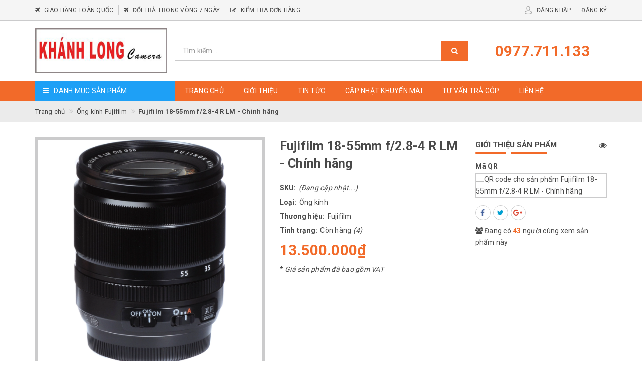

--- FILE ---
content_type: text/html; charset=utf-8
request_url: https://khanhlongcamera.com/fujifilm-18-55mm-f-2-8-4-r-lm-chinh-hang
body_size: 27189
content:
<!DOCTYPE html>
<html lang="vi">
	<head>
		<!-- ================= Favicon ================== -->
		
		<link rel="icon" href="//bizweb.dktcdn.net/100/359/694/themes/727243/assets/favicon.png?1727930062049" type="image/x-icon" />
		
		<meta http-equiv="content-Type" content="text/html; charset=utf-8" />
		<meta name="viewport" content="width=device-width, minimum-scale=1.0, maximum-scale=1.0, user-scalable=no">		
		<meta name="format-detection" content="telephone=no">
		<title>
			Fujifilm 18-55mm f/2.8-4 R LM - Chính hãng | Khánh Long Camera		
		</title>		
		<!-- ================= Page description ================== -->
		<meta name="description" content="Ống kính zoom tiêu chuẩn với chất lượng hình ảnh đạt được như của ống kính Prime. Với tiêu cự 27-84mm (trên máy ảnh định dạng 35mm), ống kính Fujinon XF 18 – 55mm F2.8 – 4 đáp ứng được gần như tất cả mục đích chụp của nhiếp ảnh gia, đồng nghĩa với việc chụp chân dung, hay ngoại cảnh mà chỉ cần một ống kính. Được thiết ">
		<!-- ================= Meta ================== -->
		
		<meta name="keywords" content="Fujifilm 18-55mm f/2.8-4 R LM - Chính hãng, Ống kính Fujifilm, Ống kính, Khánh Long Camera, khanhlongcamera.com"/>
		
		<link rel="canonical" href="https://khanhlongcamera.com/fujifilm-18-55mm-f-2-8-4-r-lm-chinh-hang"/>
		<meta name='revisit-after' content='1 days' />
		<meta name="google-site-verification" content="W9mDHNq3-fP4dBft67OTkg15mkF1pT8GpR3xLS0ygOk" />
		<meta name="robots" content="noodp,index,follow" />
		<!-- Facebook Open Graph meta tags -->
		

	<meta property="og:type" content="product">
	<meta property="og:title" content="Fujifilm 18-55mm f/2.8-4 R LM - Chính hãng">
	
	
		<meta property="og:image" content="http://bizweb.dktcdn.net/thumb/grande/100/359/694/products/1e6651yjpgt1463126510.jpg?v=1576908170177">
		<meta property="og:image:secure_url" content="https://bizweb.dktcdn.net/thumb/grande/100/359/694/products/1e6651yjpgt1463126510.jpg?v=1576908170177">
	
	
	<meta property="og:image:alt" content="fujifilm-18-55mm-f-2-8-4-r-lm-chinh-hang">
	<meta property="og:price:amount" content="13.500.000">
	<meta property="og:price:currency" content="VND">

<meta property="og:description" content="Ống kính zoom tiêu chuẩn với chất lượng hình ảnh đạt được như của ống kính Prime. Với tiêu cự 27-84mm (trên máy ảnh định dạng 35mm), ống kính Fujinon XF 18 – 55mm F2.8 – 4 đáp ứng được gần như tất cả mục đích chụp của nhiếp ảnh gia, đồng nghĩa với việc chụp chân dung, hay ngoại cảnh mà chỉ cần một ống kính. Được thiết ">
<meta property="og:url" content="https://khanhlongcamera.com/fujifilm-18-55mm-f-2-8-4-r-lm-chinh-hang">
<meta property="og:site_name" content="Khánh Long Camera">

		<script>
			var template = 'product';
		</script>

		<link rel="stylesheet" href="//maxcdn.bootstrapcdn.com/font-awesome/4.7.0/css/font-awesome.min.css">
		<!-- Plugin CSS -->
		<link href="//bizweb.dktcdn.net/100/359/694/themes/727243/assets/plugin.scss.css?1727930062049" rel="stylesheet" type="text/css" media="all" />

		<!-- ================= Fonts ================== -->
		
		
		
		<link href="//fonts.googleapis.com/css?family=Roboto:400,700" rel="stylesheet" type="text/css" media="all" />
		
		
		
		
		

		<!-- Build Main CSS -->
		<link href="//bizweb.dktcdn.net/100/359/694/themes/727243/assets/base.scss.css?1727930062049" rel="stylesheet" type="text/css" media="all" />
		<link href="//bizweb.dktcdn.net/100/359/694/themes/727243/assets/style.scss.css?1727930062049" rel="stylesheet" type="text/css" media="all" />		
		
		<link href="//bizweb.dktcdn.net/100/359/694/themes/727243/assets/responsive.scss.css?1727930062049" rel="stylesheet" type="text/css" media="all" />
		<link href="//bizweb.dktcdn.net/100/359/694/themes/727243/assets/stylesheet.scss.css?1727930062049" rel="stylesheet" type="text/css" media="all" />
		<link href="//cdnjs.cloudflare.com/ajax/libs/jQuery.mmenu/7.0.3/jquery.mmenu.all.css" rel="stylesheet" type="text/css" media="all" />

		<!-- Bizweb conter for header -->
		<script>
	var Bizweb = Bizweb || {};
	Bizweb.store = 'khanhlongcam.mysapo.net';
	Bizweb.id = 359694;
	Bizweb.theme = {"id":727243,"name":"Libra Mart","role":"main"};
	Bizweb.template = 'product';
	if(!Bizweb.fbEventId)  Bizweb.fbEventId = 'xxxxxxxx-xxxx-4xxx-yxxx-xxxxxxxxxxxx'.replace(/[xy]/g, function (c) {
	var r = Math.random() * 16 | 0, v = c == 'x' ? r : (r & 0x3 | 0x8);
				return v.toString(16);
			});		
</script>
<script>
	(function () {
		function asyncLoad() {
			var urls = ["https://installmentsales.sapoapps.vn/StoreFront/ScriptTag?store=khanhlongcam.mysapo.net","//productreviews.sapoapps.vn/assets/js/productreviews.min.js?store=khanhlongcam.mysapo.net","https://zopim.sapoapps.vn/script/gencode.js?store=khanhlongcam.mysapo.net","https://googleshopping.sapoapps.vn/conversion-tracker/global-tag/4378.js?store=khanhlongcam.mysapo.net","https://googleshopping.sapoapps.vn/conversion-tracker/event-tag/4378.js?store=khanhlongcam.mysapo.net","https://availablenotice.sapoapps.vn/scripts/ab_availablenotice_scripttag.min.js?store=khanhlongcam.mysapo.net","https://google-shopping.sapoapps.vn/conversion-tracker/global-tag/2486.js?store=khanhlongcam.mysapo.net","https://google-shopping.sapoapps.vn/conversion-tracker/event-tag/2486.js?store=khanhlongcam.mysapo.net"];
			for (var i = 0; i < urls.length; i++) {
				var s = document.createElement('script');
				s.type = 'text/javascript';
				s.async = true;
				s.src = urls[i];
				var x = document.getElementsByTagName('script')[0];
				x.parentNode.insertBefore(s, x);
			}
		};
		window.attachEvent ? window.attachEvent('onload', asyncLoad) : window.addEventListener('load', asyncLoad, false);
	})();
</script>


<script>
	window.BizwebAnalytics = window.BizwebAnalytics || {};
	window.BizwebAnalytics.meta = window.BizwebAnalytics.meta || {};
	window.BizwebAnalytics.meta.currency = 'VND';
	window.BizwebAnalytics.tracking_url = '/s';

	var meta = {};
	
	meta.product = {"id": 15092744, "vendor": "Fujifilm", "name": "Fujifilm 18-55mm f/2.8-4 R LM - Chính hãng",
	"type": "Ống kính", "price": 13500000 };
	
	
	for (var attr in meta) {
	window.BizwebAnalytics.meta[attr] = meta[attr];
	}
</script>

	
		<script src="/dist/js/stats.min.js?v=96f2ff2"></script>
	












		<script>var ProductReviewsAppUtil=ProductReviewsAppUtil || {};</script>
	<link href="//bizweb.dktcdn.net/100/359/694/themes/727243/assets/appbulk-available-notice.css?1727930062049" rel="stylesheet" type="text/css" media="all" />
</head>
	<body>
		<div class="page-body">
			<div class="hidden-md hidden-lg opacity_menu"></div>
			<div class="opacity_filter"></div>
			<!-- Get default value setup for store informations -->



















<!-- end getting default value -->
			<!-- Main content -->
			<!-- Header JS -->	
			<script src="//bizweb.dktcdn.net/100/359/694/themes/727243/assets/jquery-2.2.3.min.js?1727930062049" type="text/javascript"></script> 
			<header class="header">
	

	<div class="topbar hidden-xs">
		<div class="container">
			<div class="row">
				<div class="col-sm-12 col-md-8 col-lg-8 col-hg-8 topbar_left">
					<ul>
						
						
						
						
						<li>
							<a href="/chinh-sach" title="giao-hang-toan-quoc">
								<i class="fa fa-plane" aria-hidden="true"></i>
								<span>Giao hàng toàn quốc</span>
							</a>
						</li>
						
						
						
						
						<li>
							<a href="/chinh-sach" title="doi-tra-trong-vong-7-ngay">
								<i class="fa fa-plane" aria-hidden="true"></i>
								<span>Đổi trả trong vòng 7 ngày</span>
							</a>
						</li>
						
						
						
						
						<li>
							<a href="/apps/kiem-tra-don-hang" title="kiem-tra-don-hang">
								<i class="fa fa-edit" aria-hidden="true"></i>
								<span>Kiểm tra đơn hàng</span>
							</a>
						</li>
						
					</ul>
				</div>
				<div class="hidden-sm col-md-4 col-lg-4 col-hg-4 topbar_right">
					<img src="//bizweb.dktcdn.net/thumb/icon/100/359/694/themes/727243/assets/icon_account.png?1727930062049" class="img-responsive" alt="Tài khoản">
					<ul>
						
						<li class="cp-item">
							<a href="/account/login" title="Đăng nhập" class="btn-transition">
								<span>Đăng nhập</span>
							</a>
						</li>
						<li class="cp-item">
							<a href="/account/register" title="Đăng ký" class="btn-transition">
								<span>Đăng ký</span>
							</a>
						</li>
						
					</ul>
				</div>
			</div>
		</div>
	</div>

	<div class="mainbar">
		<div class="container">
			<div class="row">
				<div class="menu-bar hidden-lg hidden-md">
					<a href="#nav-mobile">
						<i class="fa fa-align-justify"></i>
					</a>
				</div>
				<div class="col-xs-6 col-xs-offset-3 col-sm-offset-0 col-sm-12 col-md-3 col-md-offset-0 col-lg-3 col-lg-offset-0 col-hg-3 logo">
					<a title="Khánh Long Camera" href="/">
						
						<img class="img-responsive" src="//bizweb.dktcdn.net/100/359/694/themes/727243/assets/logo.png?1727930062049" alt="Logo Khánh Long Camera">					
						
					</a> 
				</div>
				<div class="col-xs-12 col-sm-12 col-md-6 col-lg-6 col-hg-6 searchbar">
					<div class="search_bar search-auto">
						<form action="/search" method="get">
							<input type="text" class="form-control smartsearch_input" autocomplete="off" maxlength="70" name="query" id="search" title="Nhập từ khoá cần tìm" placeholder="Tìm kiếm ..." required>
							<button class="btn button-hover-3" type="submit">
								<i class="fa fa-search"></i>
							</button>
						</form>
						
						<div id='search_suggestion'>
	<div id='search_top'>
		<div id="product_results"></div>
		<div id="article_results"></div>
	</div>
	<div id='search_bottom'>
		<a class='show_more' href='#'>Hiển thị tất cả kết quả cho "<span></span>"</a>
	</div>
</div>
<script>
	$(document).ready(function ($) {
		var settings = {
			searchArticle: "0",
			articleLimit: 7,
			productLimit: 7,
			showDescription: "0"
		};
		var suggestionWrap = document.getElementById('search_suggestion');
		var searchTop = document.getElementById('search_top');
		var productResults = document.getElementById('product_results');
		var articleResults = document.getElementById('article_results');
		var searchBottom = document.getElementById('search_bottom');
		var isArray = function(a) {
			return Object.prototype.toString.call(a) === "[object Array]";
		}
		var createEle = function(desc) {
			if (!isArray(desc)) {
				return createEle.call(this, Array.prototype.slice.call(arguments));
			}
			var tag = desc[0];
			var attributes = desc[1];
			var el = document.createElement(tag);
			var start = 1;
			if (typeof attributes === "object" && attributes !== null && !isArray(attributes)) {
				for (var attr in attributes) {
					el[attr] = attributes[attr];
				}
				start = 2;
			}
			for (var i = start; i < desc.length; i++) {
				if (isArray(desc[i])) {
					el.appendChild(createEle(desc[i]));
				}
				else {
					el.appendChild(document.createTextNode(desc[i]));
				}
			}
			return el;
		}
		var loadResult = function(data, type) {
			if(type==='product'){
				productResults.innerHTML = '';
			}
			if(type==='article'){
				articleResults.innerHTML = '';
			}
			var articleLimit = parseInt(settings.articleLimit);
			var productLimit = parseInt(settings.productLimit);
			var showDescription = settings.showDescription;
			if(data.indexOf('<iframe') > -1) {
				data = data.substr(0, (data.indexOf('<iframe') - 1))
			}
			var dataJson = JSON.parse(data);
			if(dataJson.results !== undefined)
			{
				var resultList = [];
				searchTop.style.display = 'block';
				if(type === 'product') {
					productResults.innerHTML = ''
					productLimit = Math.min(dataJson.results.length, productLimit);
					for(var i = 0; i < productLimit; i++) {
						resultList[i] = dataJson.results[i];
					}
				}
				else {
					articleResults.innerHTML = '';
					articleLimit = Math.min(dataJson.results.length, articleLimit);
					for(var i = 0; i < articleLimit; i++) {
						resultList[i] = dataJson.results[i];
					}
				}
				var searchTitle = 'Gợi ý tìm kiếm'
				if(type === 'article') {
					searchTitle = 'Bài viết';
				}
				var searchHeading = createEle(['h4', searchTitle]);
				var searchList = document.createElement('ul');
				for(var index = 0; index < resultList.length; index++) {
					var item = resultList[index];
					var priceDiv = '';
					var descriptionDiv = '';
					if(type == 'product') {
						if(item.price_contact) {
							priceDiv = ['div', {className: 'smartsearch_price'},
							['ins', item.price_contact]
							];
						}
						else {
							if(item.price_from) {
								priceDiv = ['div', {className: 'smartsearch_price'},
								['ins', item.price_from]
								];
							}
							else {
								priceDiv = ['div', {className: 'smartsearch_price'},
								['ins', parseFloat(item.price)  ? item.price : 'Liên hệ']
								];
							}
						}
						if(item.compare_at_price !== undefined) {
							priceDiv.push(['del', item.compare_at_price]);
						}
					}
					if(showDescription == '1') {
						descriptionDiv = ['div', {className: 'smartsearch_description'}, item.description]
					}
					var searchItem = createEle(
						['li', {className: 'smartsearch_item'},
						['a', {href: item.url, className: 'smartsearch_url', title: item.title},
						['div', {className: 'smartsearch_image'},
						['img', {src: item.thumbnail, alt: item.title}]
						],
						['div', {className: 'smartsearch_detail'},
						['h3', {className: 'smartsearch_title'},
						['a', item.title]
						],
						priceDiv, descriptionDiv
						]
						]
						]
						)
					searchList.appendChild(searchItem);
				}
				if(type === 'product') {
					productResults.innerHTML = '';
					productResults.appendChild(searchHeading);
					productResults.appendChild(searchList);
				}
				else {
					articleResults.innerHTML = '';
					articleResults.appendChild(searchHeading);
					articleResults.appendChild(searchList);
				}
			}
			else
			{
				if(type !== 'product' && false)
				{
					searchTop.style.display = 'none'
				}
			}
		}
		var loadAjax = function(q) {
			if(settings.searchArticle === '1') {
				loadArticle(q);
			}
			loadProduct(q);
		}
		var loadProduct = function(q) {
			var xhttp = new XMLHttpRequest();
			xhttp.onreadystatechange = function() {
				if(this.readyState == 4 && this.status == 200) {
					loadResult(this.responseText, 'product')
				}
			}
			xhttp.open('GET', '/search?type=product&q=' + q + '&view=json', true);
			xhttp.send();
		}
		var loadArticle = function(q) {
			var xhttp = new XMLHttpRequest();
			xhttp.onreadystatechange = function() {
				if(this.readyState == 4 && this.status == 200) {
					loadResult(this.responseText, 'article')
				}
			}
			xhttp.open('GET', '/search?type=article&q=' + q + '&view=json', true);
			xhttp.send();
		}
		var searchForm = document.querySelectorAll('form[action="/search"]');
		var getPos = function(el) {
			for (var lx=0, ly=0; el != null; lx += el.offsetLeft, ly += el.offsetTop, el = el.offsetParent);
				return {x: lx,y: ly};
		}
		var initSuggestion = function(el) {
			var parentTop = el.offsetParent.offsetTop;
			var position = getPos(el);
			var searchInputHeight = el.offsetHeight;
			var searchInputWidth = el.offsetWidth;
			var searchInputX = position.x;
			var searchInputY = position.y;
			var suggestionPositionX = searchInputX;
			var suggestionPositionY = searchInputY + searchInputHeight;
			suggestionWrap.style.left = '0px';
			suggestionWrap.style.top = 40 + 'px';
			suggestionWrap.style.width = searchInputWidth + 'px';
		}
		window.__q__ = '';
		var loadAjax2 = function (q) {
			if(settings.searchArticle === '1') {
			}
			window.__q__ = q;
			return $.ajax({
				url: '/search?type=product&q=' + q + '&view=json',
				type:'GET'
			}).promise();
		};
		if(searchForm.length > 0) {
			for(var i = 0; i < searchForm.length; i++) {
				var form = searchForm[i];
				var searchInput = form.querySelector('.smartsearch_input');
				var keyup = Rx.Observable.fromEvent(searchInput, 'keyup')
				.map(function (e) {
					var __q = e.target.value;
					initSuggestion(e.target);
					if(__q === '' || __q === null) {
						suggestionWrap.style.display = 'none';
					}
					else{
						suggestionWrap.style.display = 'block';
						var showMore = searchBottom.getElementsByClassName('show_more')[0];
						showMore.setAttribute('href', '/search?q=' + __q);
						showMore.querySelector('span').innerHTML = __q;
					}
					return e.target.value;
				})
				.filter(function (text) {
					return text.length > 0;
				})
				.debounce(300  )
				.distinctUntilChanged();
				var searcher = keyup.flatMapLatest(loadAjax2);
				searcher.subscribe(
					function (data) {
						loadResult(data, 'product');
						if(settings.searchArticle === '1') {
							loadArticle(window.__q__);
						}
					},
					function (error) {

					});
			}
		}
		window.addEventListener('click', function() {
			suggestionWrap.style.display = 'none';
		});
	});
</script>
						
					</div>
				</div>
				<div class="col-xs-12 col-sm-12 col-md-3 col-lg-3 col-hg-3 panel_cart">
					<div class="fw">
						<div class="hotline hidden-xs hidden-sm">
							<a href="tel:0977.711.133" title="Hotline">
								<span>0977.711.133</span>
							</a>
						</div>
						
					</div>
				</div>
			</div>
		</div>
	</div>

	<div class="header-menu">
		<div class="container">
			<div class="row">
				<div class="col-xs-12 col-sm-12 col-md-3 col-lg-3 category">
					<div class="category-title">
						<i class="fa fa-bars" aria-hidden="true"></i>
						<span>Danh mục sản phẩm</span>
					</div>
					<div class="category-nav sidebar-linklists ">
						<ul id="nav-cate">
							
							

							
							
							
							
							<li class="sidebar-menu-list cate_icon cate_1">
								<a class="ajaxLayer" href="/camera-chuyen-nghiep" title="Máy ảnh Chuyên nghiệp">
									
									<img src="//bizweb.dktcdn.net/100/359/694/themes/727243/assets/swing.svg?1727930062049" data-lazyload="//bizweb.dktcdn.net/thumb/icon/100/359/694/themes/727243/assets/link_icon_1.png?1727930062049" alt="may-anh-chuyen-nghiep">
									
									<span>Máy ảnh Chuyên nghiệp</span>
								</a>
								
								<ul style="display: none" class="lv2 hidden-md hidden-lg">
									
									<li >
										<a class="ajaxLayer a_lv2" href="/may-anh-canon" title="Máy ảnh Canon">
											<span>Máy ảnh Canon</span>
										</a>
										
									</li>
									
									<li >
										<a class="ajaxLayer a_lv2" href="/may-anh-nikon" title="Máy ảnh Nikon">
											<span>Máy ảnh Nikon</span>
										</a>
										
									</li>
									
									<li >
										<a class="ajaxLayer a_lv2" href="/may-anh-sony" title="Máy ảnh Sony">
											<span>Máy ảnh Sony</span>
										</a>
										
									</li>
									
									<li >
										<a class="ajaxLayer a_lv2" href="/may-anh-fujifilm" title="Máy ảnh Fujifilm">
											<span>Máy ảnh Fujifilm</span>
										</a>
										
									</li>
									
									<li >
										<a class="ajaxLayer a_lv2" href="/may-anh-olympus" title="Máy ảnh Olympus">
											<span>Máy ảnh Olympus</span>
										</a>
										
									</li>
									
									<li >
										<a class="ajaxLayer a_lv2" href="/may-anh-panasonic" title="Máy ảnh Panasonic">
											<span>Máy ảnh Panasonic</span>
										</a>
										
									</li>
									
									<li >
										<a class="ajaxLayer a_lv2" href="/may-anh-sigma" title="Máy ảnh Sigma">
											<span>Máy ảnh Sigma</span>
										</a>
										
									</li>
									
									<li >
										<a class="ajaxLayer a_lv2" href="/may-anh-pentax" title="Máy ảnh Pentax">
											<span>Máy ảnh Pentax</span>
										</a>
										
									</li>
									
									<li >
										<a class="ajaxLayer a_lv2" href="/may-anh-medium-format" title="Máy ảnh Medium Format">
											<span>Máy ảnh Medium Format</span>
										</a>
										
									</li>
									
								</ul>

								<div class="cate_menu hidden-sm hidden-xs">
									
									<div class="single_cate_menu">
										<h4 class="single_cate_menu_title">
											<a class="" href="/may-anh-canon">
												<span>Máy ảnh Canon</span>
											</a>
										</h4>
										
									</div>
									
									<div class="single_cate_menu">
										<h4 class="single_cate_menu_title">
											<a class="" href="/may-anh-nikon">
												<span>Máy ảnh Nikon</span>
											</a>
										</h4>
										
									</div>
									
									<div class="single_cate_menu">
										<h4 class="single_cate_menu_title">
											<a class="" href="/may-anh-sony">
												<span>Máy ảnh Sony</span>
											</a>
										</h4>
										
									</div>
									
									<div class="single_cate_menu">
										<h4 class="single_cate_menu_title">
											<a class="" href="/may-anh-fujifilm">
												<span>Máy ảnh Fujifilm</span>
											</a>
										</h4>
										
									</div>
									
									<div class="single_cate_menu">
										<h4 class="single_cate_menu_title">
											<a class="" href="/may-anh-olympus">
												<span>Máy ảnh Olympus</span>
											</a>
										</h4>
										
									</div>
									
									<div class="single_cate_menu">
										<h4 class="single_cate_menu_title">
											<a class="" href="/may-anh-panasonic">
												<span>Máy ảnh Panasonic</span>
											</a>
										</h4>
										
									</div>
									
									<div class="single_cate_menu">
										<h4 class="single_cate_menu_title">
											<a class="" href="/may-anh-sigma">
												<span>Máy ảnh Sigma</span>
											</a>
										</h4>
										
									</div>
									
									<div class="single_cate_menu">
										<h4 class="single_cate_menu_title">
											<a class="" href="/may-anh-pentax">
												<span>Máy ảnh Pentax</span>
											</a>
										</h4>
										
									</div>
									
									<div class="single_cate_menu">
										<h4 class="single_cate_menu_title">
											<a class="" href="/may-anh-medium-format">
												<span>Máy ảnh Medium Format</span>
											</a>
										</h4>
										
									</div>
									
								</div>
								
							</li>
							
							
							
							
							<li class="sidebar-menu-list cate_icon cate_2">
								<a class="ajaxLayer" href="/ong-kinh" title="Ống kính">
									
									<img src="//bizweb.dktcdn.net/100/359/694/themes/727243/assets/swing.svg?1727930062049" data-lazyload="//bizweb.dktcdn.net/thumb/icon/100/359/694/themes/727243/assets/link_icon_2.png?1727930062049" alt="ong-kinh">
									
									<span>Ống kính</span>
								</a>
								
								<ul style="display: none" class="lv2 hidden-md hidden-lg">
									
									<li >
										<a class="ajaxLayer a_lv2" href="/cine-lenses" title="Cine Lenses">
											<span>Cine Lenses</span>
										</a>
										
										<ul style="display: none;" class="lv3">
											
											<li >
												<a class="ajaxLayer a_lv3" href="/schneider-xenon-ff-prime" title="Schneider Xenon FF  Prime">
													<span>Schneider Xenon FF  Prime</span>
												</a>
											</li>
											
											<li >
												<a class="ajaxLayer a_lv3" href="/samyang-cine-lenses" title="Samyang Cine lenses">
													<span>Samyang Cine lenses</span>
												</a>
											</li>
											
											<li >
												<a class="ajaxLayer a_lv3" href="/sigma-cine-lenses" title="Sigma Cine lenses">
													<span>Sigma Cine lenses</span>
												</a>
											</li>
											
											<li >
												<a class="ajaxLayer a_lv3" href="/canon-cine-lenses" title="Canon Cine lenses">
													<span>Canon Cine lenses</span>
												</a>
											</li>
											
										</ul>
										
									</li>
									
									<li >
										<a class="ajaxLayer a_lv2" href="/o-ng-ki-nh-zenitar" title="Ống kính Zenitar">
											<span>Ống kính Zenitar</span>
										</a>
										
									</li>
									
									<li >
										<a class="ajaxLayer a_lv2" href="/ong-kinh-samsung" title="Ống kính Samsung">
											<span>Ống kính Samsung</span>
										</a>
										
									</li>
									
									<li >
										<a class="ajaxLayer a_lv2" href="/ong-kinh-panasonic" title="Ống kính Panasonic">
											<span>Ống kính Panasonic</span>
										</a>
										
									</li>
									
									<li >
										<a class="ajaxLayer a_lv2" href="/ong-kinh-pentax" title="Ống kính Pentax">
											<span>Ống kính Pentax</span>
										</a>
										
									</li>
									
									<li >
										<a class="ajaxLayer a_lv2" href="/ong-kinh-tokina" title="Ống kính Tokina">
											<span>Ống kính Tokina</span>
										</a>
										
									</li>
									
									<li >
										<a class="ajaxLayer a_lv2" href="/ong-kinh-olympus" title="Ống kính Olympus">
											<span>Ống kính Olympus</span>
										</a>
										
									</li>
									
									<li >
										<a class="ajaxLayer a_lv2" href="/ong-kinh-voigtlander" title="Ống kính Voigtlander">
											<span>Ống kính Voigtlander</span>
										</a>
										
									</li>
									
									<li >
										<a class="ajaxLayer a_lv2" href="/ong-kinh-sony" title="Ống kính Sony">
											<span>Ống kính Sony</span>
										</a>
										
									</li>
									
									<li >
										<a class="ajaxLayer a_lv2" href="/ong-kinh-samyang" title="Ống kính Samyang">
											<span>Ống kính Samyang</span>
										</a>
										
									</li>
									
									<li >
										<a class="ajaxLayer a_lv2" href="/ong-kinh-carl-zeiss" title="Ống kính Carl Zeiss">
											<span>Ống kính Carl Zeiss</span>
										</a>
										
									</li>
									
									<li >
										<a class="ajaxLayer a_lv2" href="/ong-kinh-tamron" title="Ống kính Tamron">
											<span>Ống kính Tamron</span>
										</a>
										
									</li>
									
									<li >
										<a class="ajaxLayer a_lv2" href="/ong-kinh-sigma" title="Ống kính Sigma">
											<span>Ống kính Sigma</span>
										</a>
										
									</li>
									
									<li >
										<a class="ajaxLayer a_lv2" href="/ong-kinh-fujifilm" title="Ống kính Fujifilm">
											<span>Ống kính Fujifilm</span>
										</a>
										
									</li>
									
									<li >
										<a class="ajaxLayer a_lv2" href="/ong-kinh-nikon" title="Ống kính Nikon">
											<span>Ống kính Nikon</span>
										</a>
										
									</li>
									
									<li >
										<a class="ajaxLayer a_lv2" href="/ong-kinh-canon" title="Ống kính Canon">
											<span>Ống kính Canon</span>
										</a>
										
									</li>
									
									<li >
										<a class="ajaxLayer a_lv2" href="/ong-kinh-irix" title="Ống kính IRIX">
											<span>Ống kính IRIX</span>
										</a>
										
									</li>
									
									<li >
										<a class="ajaxLayer a_lv2" href="/ong-kinh-laowa" title="Ống kính Laowa">
											<span>Ống kính Laowa</span>
										</a>
										
									</li>
									
								</ul>

								<div class="cate_menu hidden-sm hidden-xs">
									
									<div class="single_cate_menu">
										<h4 class="single_cate_menu_title">
											<a class="" href="/cine-lenses">
												<span>Cine Lenses</span>
											</a>
										</h4>
										
										<ul class="sub_cate_menu">
											
											<li>
												<a href="/schneider-xenon-ff-prime">
													<span>Schneider Xenon FF  Prime</span>
												</a>
											</li>
											
											<li>
												<a href="/samyang-cine-lenses">
													<span>Samyang Cine lenses</span>
												</a>
											</li>
											
											<li>
												<a href="/sigma-cine-lenses">
													<span>Sigma Cine lenses</span>
												</a>
											</li>
											
											<li>
												<a href="/canon-cine-lenses">
													<span>Canon Cine lenses</span>
												</a>
											</li>
											
										</ul>
										
									</div>
									
									<div class="single_cate_menu">
										<h4 class="single_cate_menu_title">
											<a class="" href="/o-ng-ki-nh-zenitar">
												<span>Ống kính Zenitar</span>
											</a>
										</h4>
										
									</div>
									
									<div class="single_cate_menu">
										<h4 class="single_cate_menu_title">
											<a class="" href="/ong-kinh-samsung">
												<span>Ống kính Samsung</span>
											</a>
										</h4>
										
									</div>
									
									<div class="single_cate_menu">
										<h4 class="single_cate_menu_title">
											<a class="" href="/ong-kinh-panasonic">
												<span>Ống kính Panasonic</span>
											</a>
										</h4>
										
									</div>
									
									<div class="single_cate_menu">
										<h4 class="single_cate_menu_title">
											<a class="" href="/ong-kinh-pentax">
												<span>Ống kính Pentax</span>
											</a>
										</h4>
										
									</div>
									
									<div class="single_cate_menu">
										<h4 class="single_cate_menu_title">
											<a class="" href="/ong-kinh-tokina">
												<span>Ống kính Tokina</span>
											</a>
										</h4>
										
									</div>
									
									<div class="single_cate_menu">
										<h4 class="single_cate_menu_title">
											<a class="" href="/ong-kinh-olympus">
												<span>Ống kính Olympus</span>
											</a>
										</h4>
										
									</div>
									
									<div class="single_cate_menu">
										<h4 class="single_cate_menu_title">
											<a class="" href="/ong-kinh-voigtlander">
												<span>Ống kính Voigtlander</span>
											</a>
										</h4>
										
									</div>
									
									<div class="single_cate_menu">
										<h4 class="single_cate_menu_title">
											<a class="" href="/ong-kinh-sony">
												<span>Ống kính Sony</span>
											</a>
										</h4>
										
									</div>
									
									<div class="single_cate_menu">
										<h4 class="single_cate_menu_title">
											<a class="" href="/ong-kinh-samyang">
												<span>Ống kính Samyang</span>
											</a>
										</h4>
										
									</div>
									
									<div class="single_cate_menu">
										<h4 class="single_cate_menu_title">
											<a class="" href="/ong-kinh-carl-zeiss">
												<span>Ống kính Carl Zeiss</span>
											</a>
										</h4>
										
									</div>
									
									<div class="single_cate_menu">
										<h4 class="single_cate_menu_title">
											<a class="" href="/ong-kinh-tamron">
												<span>Ống kính Tamron</span>
											</a>
										</h4>
										
									</div>
									
									<div class="single_cate_menu">
										<h4 class="single_cate_menu_title">
											<a class="" href="/ong-kinh-sigma">
												<span>Ống kính Sigma</span>
											</a>
										</h4>
										
									</div>
									
									<div class="single_cate_menu">
										<h4 class="single_cate_menu_title">
											<a class="" href="/ong-kinh-fujifilm">
												<span>Ống kính Fujifilm</span>
											</a>
										</h4>
										
									</div>
									
									<div class="single_cate_menu">
										<h4 class="single_cate_menu_title">
											<a class="" href="/ong-kinh-nikon">
												<span>Ống kính Nikon</span>
											</a>
										</h4>
										
									</div>
									
									<div class="single_cate_menu">
										<h4 class="single_cate_menu_title">
											<a class="" href="/ong-kinh-canon">
												<span>Ống kính Canon</span>
											</a>
										</h4>
										
									</div>
									
									<div class="single_cate_menu">
										<h4 class="single_cate_menu_title">
											<a class="" href="/ong-kinh-irix">
												<span>Ống kính IRIX</span>
											</a>
										</h4>
										
									</div>
									
									<div class="single_cate_menu">
										<h4 class="single_cate_menu_title">
											<a class="" href="/ong-kinh-laowa">
												<span>Ống kính Laowa</span>
											</a>
										</h4>
										
									</div>
									
								</div>
								
							</li>
							
							
							
							
							<li class="sidebar-menu-list cate_icon cate_3">
								<a class="ajaxLayer" href="/may-anh-gia-dinh" title="Máy ảnh gia đình">
									
									<img src="//bizweb.dktcdn.net/100/359/694/themes/727243/assets/swing.svg?1727930062049" data-lazyload="//bizweb.dktcdn.net/thumb/icon/100/359/694/themes/727243/assets/link_icon_3.png?1727930062049" alt="may-anh-gia-dinh">
									
									<span>Máy ảnh gia đình</span>
								</a>
								
								<ul style="display: none" class="lv2 hidden-md hidden-lg">
									
									<li >
										<a class="ajaxLayer a_lv2" href="/may-anh-compact-hang-khac" title="Máy ảnh Compact hãng khác">
											<span>Máy ảnh Compact hãng khác</span>
										</a>
										
									</li>
									
									<li >
										<a class="ajaxLayer a_lv2" href="/may-anh-compact-pentax" title="Máy ảnh Compact Pentax">
											<span>Máy ảnh Compact Pentax</span>
										</a>
										
									</li>
									
									<li >
										<a class="ajaxLayer a_lv2" href="/may-anh-compact-samsung" title="Máy ảnh Compact Samsung">
											<span>Máy ảnh Compact Samsung</span>
										</a>
										
									</li>
									
									<li >
										<a class="ajaxLayer a_lv2" href="/may-anh-compact-panasonic" title="Máy ảnh Compact Panasonic">
											<span>Máy ảnh Compact Panasonic</span>
										</a>
										
									</li>
									
									<li >
										<a class="ajaxLayer a_lv2" href="/may-anh-compact-olympus" title="Máy ảnh Compact Olympus">
											<span>Máy ảnh Compact Olympus</span>
										</a>
										
									</li>
									
									<li >
										<a class="ajaxLayer a_lv2" href="/may-anh-compact-sony" title="Máy ảnh Compact Sony">
											<span>Máy ảnh Compact Sony</span>
										</a>
										
									</li>
									
									<li >
										<a class="ajaxLayer a_lv2" href="/fujifilm-compact-va-instax" title="Fujifilm Compact và INSTAX">
											<span>Fujifilm Compact và INSTAX</span>
										</a>
										
									</li>
									
									<li >
										<a class="ajaxLayer a_lv2" href="/may-anh-compact-nikon" title="Máy ảnh Compact Nikon">
											<span>Máy ảnh Compact Nikon</span>
										</a>
										
									</li>
									
									<li >
										<a class="ajaxLayer a_lv2" href="/may-anh-compact-canon" title="Máy ảnh Compact Canon">
											<span>Máy ảnh Compact Canon</span>
										</a>
										
										<ul style="display: none;" class="lv3">
											
										</ul>
										
									</li>
									
								</ul>

								<div class="cate_menu hidden-sm hidden-xs">
									
									<div class="single_cate_menu">
										<h4 class="single_cate_menu_title">
											<a class="" href="/may-anh-compact-hang-khac">
												<span>Máy ảnh Compact hãng khác</span>
											</a>
										</h4>
										
									</div>
									
									<div class="single_cate_menu">
										<h4 class="single_cate_menu_title">
											<a class="" href="/may-anh-compact-pentax">
												<span>Máy ảnh Compact Pentax</span>
											</a>
										</h4>
										
									</div>
									
									<div class="single_cate_menu">
										<h4 class="single_cate_menu_title">
											<a class="" href="/may-anh-compact-samsung">
												<span>Máy ảnh Compact Samsung</span>
											</a>
										</h4>
										
									</div>
									
									<div class="single_cate_menu">
										<h4 class="single_cate_menu_title">
											<a class="" href="/may-anh-compact-panasonic">
												<span>Máy ảnh Compact Panasonic</span>
											</a>
										</h4>
										
									</div>
									
									<div class="single_cate_menu">
										<h4 class="single_cate_menu_title">
											<a class="" href="/may-anh-compact-olympus">
												<span>Máy ảnh Compact Olympus</span>
											</a>
										</h4>
										
									</div>
									
									<div class="single_cate_menu">
										<h4 class="single_cate_menu_title">
											<a class="" href="/may-anh-compact-sony">
												<span>Máy ảnh Compact Sony</span>
											</a>
										</h4>
										
									</div>
									
									<div class="single_cate_menu">
										<h4 class="single_cate_menu_title">
											<a class="" href="/fujifilm-compact-va-instax">
												<span>Fujifilm Compact và INSTAX</span>
											</a>
										</h4>
										
									</div>
									
									<div class="single_cate_menu">
										<h4 class="single_cate_menu_title">
											<a class="" href="/may-anh-compact-nikon">
												<span>Máy ảnh Compact Nikon</span>
											</a>
										</h4>
										
									</div>
									
									<div class="single_cate_menu">
										<h4 class="single_cate_menu_title">
											<a class="" href="/may-anh-compact-canon">
												<span>Máy ảnh Compact Canon</span>
											</a>
										</h4>
										
										<ul class="sub_cate_menu">
											
										</ul>
										
									</div>
									
								</div>
								
							</li>
							
							
							
							
							<li class="sidebar-menu-list cate_icon cate_4">
								<a class="ajaxLayer" href="/may-quay-phim-cac-loai" title="Máy quay phim các loại">
									
									<img src="//bizweb.dktcdn.net/100/359/694/themes/727243/assets/swing.svg?1727930062049" data-lazyload="//bizweb.dktcdn.net/thumb/icon/100/359/694/themes/727243/assets/link_icon_4.png?1727930062049" alt="may-quay-phim-cac-loai">
									
									<span>Máy quay phim các loại</span>
								</a>
								
								<ul style="display: none" class="lv2 hidden-md hidden-lg">
									
									<li >
										<a class="ajaxLayer a_lv2" href="/blackmagic-design" title="Blackmagic design">
											<span>Blackmagic design</span>
										</a>
										
										<ul style="display: none;" class="lv3">
											
											<li >
												<a class="ajaxLayer a_lv3" href="/pcie-capture-and-playback" title="PCIe Capture and Playback">
													<span>PCIe Capture and Playback</span>
												</a>
											</li>
											
											<li >
												<a class="ajaxLayer a_lv3" href="/usb-3-0-capture-and-playback" title="USB 3.0 Capture and Playback">
													<span>USB 3.0 Capture and Playback</span>
												</a>
											</li>
											
											<li >
												<a class="ajaxLayer a_lv3" href="/davinci-resolve-amp-fusion-software" title="DaVinci Resolve &amp; Fusion Software">
													<span>DaVinci Resolve &amp; Fusion Software</span>
												</a>
											</li>
											
											<li >
												<a class="ajaxLayer a_lv3" href="/monitoring" title="Monitoring">
													<span>Monitoring</span>
												</a>
											</li>
											
											<li >
												<a class="ajaxLayer a_lv3" href="/professional-cameras" title="Professional Cameras">
													<span>Professional Cameras</span>
												</a>
											</li>
											
										</ul>
										
									</li>
									
									<li >
										<a class="ajaxLayer a_lv2" href="/may-quay-gopro-hero" title="Máy quay Gopro Hero">
											<span>Máy quay Gopro Hero</span>
										</a>
										
									</li>
									
									<li >
										<a class="ajaxLayer a_lv2" href="/may-quay-sony-action-va-phu-kien" title="Máy quay sony action và phụ kiện">
											<span>Máy quay sony action và phụ kiện</span>
										</a>
										
									</li>
									
									<li >
										<a class="ajaxLayer a_lv2" href="/may-quay-gia-dinh-canon" title="Máy quay gia đình Canon">
											<span>Máy quay gia đình Canon</span>
										</a>
										
									</li>
									
									<li >
										<a class="ajaxLayer a_lv2" href="/may-quay-gia-dinh-sony" title="Máy quay gia đình Sony">
											<span>Máy quay gia đình Sony</span>
										</a>
										
									</li>
									
									<li >
										<a class="ajaxLayer a_lv2" href="/may-quay-phim-panasonic" title="Máy quay phim Panasonic">
											<span>Máy quay phim Panasonic</span>
										</a>
										
									</li>
									
									<li >
										<a class="ajaxLayer a_lv2" href="/may-quay-phim-canon" title="Máy quay phim Canon">
											<span>Máy quay phim Canon</span>
										</a>
										
									</li>
									
									<li >
										<a class="ajaxLayer a_lv2" href="/may-quay-phim-sony" title="Máy quay phim Sony">
											<span>Máy quay phim Sony</span>
										</a>
										
									</li>
									
									<li >
										<a class="ajaxLayer a_lv2" href="/may-chieu-canon" title="Máy chiếu Canon">
											<span>Máy chiếu Canon</span>
										</a>
										
									</li>
									
								</ul>

								<div class="cate_menu hidden-sm hidden-xs">
									
									<div class="single_cate_menu">
										<h4 class="single_cate_menu_title">
											<a class="" href="/blackmagic-design">
												<span>Blackmagic design</span>
											</a>
										</h4>
										
										<ul class="sub_cate_menu">
											
											<li>
												<a href="/pcie-capture-and-playback">
													<span>PCIe Capture and Playback</span>
												</a>
											</li>
											
											<li>
												<a href="/usb-3-0-capture-and-playback">
													<span>USB 3.0 Capture and Playback</span>
												</a>
											</li>
											
											<li>
												<a href="/davinci-resolve-amp-fusion-software">
													<span>DaVinci Resolve &amp; Fusion Software</span>
												</a>
											</li>
											
											<li>
												<a href="/monitoring">
													<span>Monitoring</span>
												</a>
											</li>
											
											<li>
												<a href="/professional-cameras">
													<span>Professional Cameras</span>
												</a>
											</li>
											
										</ul>
										
									</div>
									
									<div class="single_cate_menu">
										<h4 class="single_cate_menu_title">
											<a class="" href="/may-quay-gopro-hero">
												<span>Máy quay Gopro Hero</span>
											</a>
										</h4>
										
									</div>
									
									<div class="single_cate_menu">
										<h4 class="single_cate_menu_title">
											<a class="" href="/may-quay-sony-action-va-phu-kien">
												<span>Máy quay sony action và phụ kiện</span>
											</a>
										</h4>
										
									</div>
									
									<div class="single_cate_menu">
										<h4 class="single_cate_menu_title">
											<a class="" href="/may-quay-gia-dinh-canon">
												<span>Máy quay gia đình Canon</span>
											</a>
										</h4>
										
									</div>
									
									<div class="single_cate_menu">
										<h4 class="single_cate_menu_title">
											<a class="" href="/may-quay-gia-dinh-sony">
												<span>Máy quay gia đình Sony</span>
											</a>
										</h4>
										
									</div>
									
									<div class="single_cate_menu">
										<h4 class="single_cate_menu_title">
											<a class="" href="/may-quay-phim-panasonic">
												<span>Máy quay phim Panasonic</span>
											</a>
										</h4>
										
									</div>
									
									<div class="single_cate_menu">
										<h4 class="single_cate_menu_title">
											<a class="" href="/may-quay-phim-canon">
												<span>Máy quay phim Canon</span>
											</a>
										</h4>
										
									</div>
									
									<div class="single_cate_menu">
										<h4 class="single_cate_menu_title">
											<a class="" href="/may-quay-phim-sony">
												<span>Máy quay phim Sony</span>
											</a>
										</h4>
										
									</div>
									
									<div class="single_cate_menu">
										<h4 class="single_cate_menu_title">
											<a class="" href="/may-chieu-canon">
												<span>Máy chiếu Canon</span>
											</a>
										</h4>
										
									</div>
									
								</div>
								
							</li>
							
							
							
							
							<li class="sidebar-menu-list cate_icon cate_5">
								<a class="ajaxLayer" href="/den-flash" title="Đèn Flash">
									
									<img src="//bizweb.dktcdn.net/100/359/694/themes/727243/assets/swing.svg?1727930062049" data-lazyload="//bizweb.dktcdn.net/thumb/icon/100/359/694/themes/727243/assets/link_icon_5.png?1727930062049" alt="den-flash">
									
									<span>Đèn Flash</span>
								</a>
								
								<ul style="display: none" class="lv2 hidden-md hidden-lg">
									
									<li >
										<a class="ajaxLayer a_lv2" href="/flash-godox" title="Flash GODOX">
											<span>Flash GODOX</span>
										</a>
										
									</li>
									
									<li >
										<a class="ajaxLayer a_lv2" href="/flash-shanny" title="Flash SHANNY">
											<span>Flash SHANNY</span>
										</a>
										
									</li>
									
									<li >
										<a class="ajaxLayer a_lv2" href="/flash-sony" title="Flash Sony">
											<span>Flash Sony</span>
										</a>
										
									</li>
									
									<li >
										<a class="ajaxLayer a_lv2" href="/flash-fujifilm" title="Flash Fujifilm">
											<span>Flash Fujifilm</span>
										</a>
										
									</li>
									
									<li >
										<a class="ajaxLayer a_lv2" href="/flash-nikon" title="Flash Nikon">
											<span>Flash Nikon</span>
										</a>
										
									</li>
									
									<li >
										<a class="ajaxLayer a_lv2" href="/flash-canon" title="Flash Canon">
											<span>Flash Canon</span>
										</a>
										
									</li>
									
								</ul>

								<div class="cate_menu hidden-sm hidden-xs">
									
									<div class="single_cate_menu">
										<h4 class="single_cate_menu_title">
											<a class="" href="/flash-godox">
												<span>Flash GODOX</span>
											</a>
										</h4>
										
									</div>
									
									<div class="single_cate_menu">
										<h4 class="single_cate_menu_title">
											<a class="" href="/flash-shanny">
												<span>Flash SHANNY</span>
											</a>
										</h4>
										
									</div>
									
									<div class="single_cate_menu">
										<h4 class="single_cate_menu_title">
											<a class="" href="/flash-sony">
												<span>Flash Sony</span>
											</a>
										</h4>
										
									</div>
									
									<div class="single_cate_menu">
										<h4 class="single_cate_menu_title">
											<a class="" href="/flash-fujifilm">
												<span>Flash Fujifilm</span>
											</a>
										</h4>
										
									</div>
									
									<div class="single_cate_menu">
										<h4 class="single_cate_menu_title">
											<a class="" href="/flash-nikon">
												<span>Flash Nikon</span>
											</a>
										</h4>
										
									</div>
									
									<div class="single_cate_menu">
										<h4 class="single_cate_menu_title">
											<a class="" href="/flash-canon">
												<span>Flash Canon</span>
											</a>
										</h4>
										
									</div>
									
								</div>
								
							</li>
							
							
							
							
							<li class="sidebar-menu-list cate_icon cate_6">
								<a class="ajaxLayer" href="/super-telephoto-lens" title="Super-Telephoto Lens">
									
									<img src="//bizweb.dktcdn.net/100/359/694/themes/727243/assets/swing.svg?1727930062049" data-lazyload="//bizweb.dktcdn.net/thumb/icon/100/359/694/themes/727243/assets/link_icon_6.png?1727930062049" alt="super-telephoto-lens">
									
									<span>Super-Telephoto Lens</span>
								</a>
								
								<ul style="display: none" class="lv2 hidden-md hidden-lg">
									
									<li >
										<a class="ajaxLayer a_lv2" href="/tamron" title="Tamron">
											<span>Tamron</span>
										</a>
										
									</li>
									
									<li >
										<a class="ajaxLayer a_lv2" href="/sigma" title="Sigma">
											<span>Sigma</span>
										</a>
										
									</li>
									
									<li >
										<a class="ajaxLayer a_lv2" href="/nikon-1" title="Nikon">
											<span>Nikon</span>
										</a>
										
									</li>
									
									<li >
										<a class="ajaxLayer a_lv2" href="/canon-1" title="Canon">
											<span>Canon</span>
										</a>
										
									</li>
									
								</ul>

								<div class="cate_menu hidden-sm hidden-xs">
									
									<div class="single_cate_menu">
										<h4 class="single_cate_menu_title">
											<a class="" href="/tamron">
												<span>Tamron</span>
											</a>
										</h4>
										
									</div>
									
									<div class="single_cate_menu">
										<h4 class="single_cate_menu_title">
											<a class="" href="/sigma">
												<span>Sigma</span>
											</a>
										</h4>
										
									</div>
									
									<div class="single_cate_menu">
										<h4 class="single_cate_menu_title">
											<a class="" href="/nikon-1">
												<span>Nikon</span>
											</a>
										</h4>
										
									</div>
									
									<div class="single_cate_menu">
										<h4 class="single_cate_menu_title">
											<a class="" href="/canon-1">
												<span>Canon</span>
											</a>
										</h4>
										
									</div>
									
								</div>
								
							</li>
							
							
							
							
							<li class="sidebar-menu-list cate_icon cate_7">
								<a class="ajaxLayer" href="/san-pham-leica" title="Sản Phẩm Leica">
									
									<img src="//bizweb.dktcdn.net/100/359/694/themes/727243/assets/swing.svg?1727930062049" data-lazyload="//bizweb.dktcdn.net/thumb/icon/100/359/694/themes/727243/assets/link_icon_7.png?1727930062049" alt="san-pham-leica">
									
									<span>Sản Phẩm Leica</span>
								</a>
								
								<ul style="display: none" class="lv2 hidden-md hidden-lg">
									
									<li >
										<a class="ajaxLayer a_lv2" href="/lens-leica" title="Lens Leica">
											<span>Lens Leica</span>
										</a>
										
									</li>
									
									<li >
										<a class="ajaxLayer a_lv2" href="/may-anh-leica" title="Máy ảnh Leica">
											<span>Máy ảnh Leica</span>
										</a>
										
									</li>
									
								</ul>

								<div class="cate_menu hidden-sm hidden-xs">
									
									<div class="single_cate_menu">
										<h4 class="single_cate_menu_title">
											<a class="" href="/lens-leica">
												<span>Lens Leica</span>
											</a>
										</h4>
										
									</div>
									
									<div class="single_cate_menu">
										<h4 class="single_cate_menu_title">
											<a class="" href="/may-anh-leica">
												<span>Máy ảnh Leica</span>
											</a>
										</h4>
										
									</div>
									
								</div>
								
							</li>
							
							
							
							
							<li class="sidebar-menu-list cate_icon cate_8">
								<a class="ajaxLayer" href="/mount-adapter-cac-loai" title="Mount Adapter các loại">
									
									<img src="//bizweb.dktcdn.net/100/359/694/themes/727243/assets/swing.svg?1727930062049" data-lazyload="//bizweb.dktcdn.net/thumb/icon/100/359/694/themes/727243/assets/link_icon_8.png?1727930062049" alt="mount-adapter-cac-loai">
									
									<span>Mount Adapter các loại</span>
								</a>
								
								<ul style="display: none" class="lv2 hidden-md hidden-lg">
									
									<li >
										<a class="ajaxLayer a_lv2" href="/mount-adapter-leica" title="Mount Adapter Leica">
											<span>Mount Adapter Leica</span>
										</a>
										
									</li>
									
									<li >
										<a class="ajaxLayer a_lv2" href="/mount-adapter-sony" title="Mount Adapter Sony">
											<span>Mount Adapter Sony</span>
										</a>
										
									</li>
									
									<li >
										<a class="ajaxLayer a_lv2" href="/mount-adapter-metabones" title="Mount Adapter Metabones">
											<span>Mount Adapter Metabones</span>
										</a>
										
									</li>
									
									<li >
										<a class="ajaxLayer a_lv2" href="/mount-adapter-techart" title="Mount Adapter TechArt">
											<span>Mount Adapter TechArt</span>
										</a>
										
									</li>
									
									<li >
										<a class="ajaxLayer a_lv2" href="/mount-adapter-sigma" title="Mount Adapter Sigma">
											<span>Mount Adapter Sigma</span>
										</a>
										
									</li>
									
									<li >
										<a class="ajaxLayer a_lv2" href="/mount-adapter-voigtlander" title="Mount Adapter Voigtlander">
											<span>Mount Adapter Voigtlander</span>
										</a>
										
									</li>
									
									<li >
										<a class="ajaxLayer a_lv2" href="/mount-adapter-commlite" title="Mount Adapter Commlite">
											<span>Mount Adapter Commlite</span>
										</a>
										
									</li>
									
									<li >
										<a class="ajaxLayer a_lv2" href="/mount-adapter-canon" title="Mount Adapter Canon">
											<span>Mount Adapter Canon</span>
										</a>
										
									</li>
									
									<li >
										<a class="ajaxLayer a_lv2" href="/mount-adapter-meike" title="Mount Adapter Meike">
											<span>Mount Adapter Meike</span>
										</a>
										
									</li>
									
									<li >
										<a class="ajaxLayer a_lv2" href="/mount-adapter-viltrox" title="Mount Adapter  Viltrox">
											<span>Mount Adapter  Viltrox</span>
										</a>
										
									</li>
									
								</ul>

								<div class="cate_menu hidden-sm hidden-xs">
									
									<div class="single_cate_menu">
										<h4 class="single_cate_menu_title">
											<a class="" href="/mount-adapter-leica">
												<span>Mount Adapter Leica</span>
											</a>
										</h4>
										
									</div>
									
									<div class="single_cate_menu">
										<h4 class="single_cate_menu_title">
											<a class="" href="/mount-adapter-sony">
												<span>Mount Adapter Sony</span>
											</a>
										</h4>
										
									</div>
									
									<div class="single_cate_menu">
										<h4 class="single_cate_menu_title">
											<a class="" href="/mount-adapter-metabones">
												<span>Mount Adapter Metabones</span>
											</a>
										</h4>
										
									</div>
									
									<div class="single_cate_menu">
										<h4 class="single_cate_menu_title">
											<a class="" href="/mount-adapter-techart">
												<span>Mount Adapter TechArt</span>
											</a>
										</h4>
										
									</div>
									
									<div class="single_cate_menu">
										<h4 class="single_cate_menu_title">
											<a class="" href="/mount-adapter-sigma">
												<span>Mount Adapter Sigma</span>
											</a>
										</h4>
										
									</div>
									
									<div class="single_cate_menu">
										<h4 class="single_cate_menu_title">
											<a class="" href="/mount-adapter-voigtlander">
												<span>Mount Adapter Voigtlander</span>
											</a>
										</h4>
										
									</div>
									
									<div class="single_cate_menu">
										<h4 class="single_cate_menu_title">
											<a class="" href="/mount-adapter-commlite">
												<span>Mount Adapter Commlite</span>
											</a>
										</h4>
										
									</div>
									
									<div class="single_cate_menu">
										<h4 class="single_cate_menu_title">
											<a class="" href="/mount-adapter-canon">
												<span>Mount Adapter Canon</span>
											</a>
										</h4>
										
									</div>
									
									<div class="single_cate_menu">
										<h4 class="single_cate_menu_title">
											<a class="" href="/mount-adapter-meike">
												<span>Mount Adapter Meike</span>
											</a>
										</h4>
										
									</div>
									
									<div class="single_cate_menu">
										<h4 class="single_cate_menu_title">
											<a class="" href="/mount-adapter-viltrox">
												<span>Mount Adapter  Viltrox</span>
											</a>
										</h4>
										
									</div>
									
								</div>
								
							</li>
							
							
							
							
							<li class="sidebar-menu-list cate_icon cate_9">
								<a class="ajaxLayer" href="/do-choi-cao-cap-va-phu-kien" title="Đồ chơi Cao cấp và Phụ kiện">
									
									<img src="//bizweb.dktcdn.net/100/359/694/themes/727243/assets/swing.svg?1727930062049" data-lazyload="//bizweb.dktcdn.net/thumb/icon/100/359/694/themes/727243/assets/link_icon_9.png?1727930062049" alt="do-choi-cao-cap-va-phu-kien">
									
									<span>Đồ chơi Cao cấp và Phụ kiện</span>
								</a>
								
								<ul style="display: none" class="lv2 hidden-md hidden-lg">
									
									<li >
										<a class="ajaxLayer a_lv2" href="/ong-nhom-pentax" title="Ống nhòm Pentax">
											<span>Ống nhòm Pentax</span>
										</a>
										
									</li>
									
									<li >
										<a class="ajaxLayer a_lv2" href="/phu-kien-quay-film" title="Phụ Kiện Quay Film">
											<span>Phụ Kiện Quay Film</span>
										</a>
										
										<ul style="display: none;" class="lv3">
											
											<li >
												<a class="ajaxLayer a_lv3" href="/smallrig" title="SmallRig">
													<span>SmallRig</span>
												</a>
											</li>
											
											<li >
												<a class="ajaxLayer a_lv3" href="/atomos" title="Atomos">
													<span>Atomos</span>
												</a>
											</li>
											
											<li >
												<a class="ajaxLayer a_lv3" href="/thiet-bi-livestrem" title="Thiết bị LIVESTREM">
													<span>Thiết bị LIVESTREM</span>
												</a>
											</li>
											
										</ul>
										
									</li>
									
									<li >
										<a class="ajaxLayer a_lv2" href="/l-plates" title="L-PLATES">
											<span>L-PLATES</span>
										</a>
										
									</li>
									
									<li >
										<a class="ajaxLayer a_lv2" href="/soft-button-lolumina" title="Soft Button Lolumina">
											<span>Soft Button Lolumina</span>
										</a>
										
									</li>
									
									<li >
										<a class="ajaxLayer a_lv2" href="/san-pham-gariz-cao-cap-korea-chinh-hang" title="Sản Phẩm Gariz cao cấp Korea chính hãng">
											<span>Sản Phẩm Gariz cao cấp Korea chính hãng</span>
										</a>
										
									</li>
									
									<li >
										<a class="ajaxLayer a_lv2" href="/battery-grips" title="Battery Grips">
											<span>Battery Grips</span>
										</a>
										
										<ul style="display: none;" class="lv3">
											
											<li >
												<a class="ajaxLayer a_lv3" href="/cac-hang-khac" title="Các hãng khác">
													<span>Các hãng khác</span>
												</a>
											</li>
											
											<li >
												<a class="ajaxLayer a_lv3" href="/sony" title="Sony">
													<span>Sony</span>
												</a>
											</li>
											
											<li >
												<a class="ajaxLayer a_lv3" href="/fujifilm" title="Fujifilm">
													<span>Fujifilm</span>
												</a>
											</li>
											
											<li >
												<a class="ajaxLayer a_lv3" href="/nikon" title="Nikon">
													<span>Nikon</span>
												</a>
											</li>
											
											<li >
												<a class="ajaxLayer a_lv3" href="/canon" title="Canon">
													<span>Canon</span>
												</a>
											</li>
											
										</ul>
										
									</li>
									
									<li >
										<a class="ajaxLayer a_lv2" href="/peak-design-usa" title="PEAK DESIGN USA">
											<span>PEAK DESIGN USA</span>
										</a>
										
									</li>
									
									<li >
										<a class="ajaxLayer a_lv2" href="/phu-kien-thuong-mua-them" title="Phụ Kiện thường mua thêm">
											<span>Phụ Kiện thường mua thêm</span>
										</a>
										
										<ul style="display: none;" class="lv3">
											
											<li >
												<a class="ajaxLayer a_lv3" href="/memory-stick" title="Thẻ nhớ - Đầu đọc">
													<span>Thẻ nhớ - Đầu đọc</span>
												</a>
											</li>
											
											<li >
												<a class="ajaxLayer a_lv3" href="/filter-kinh-loc" title="Filter ( Kính lọc )">
													<span>Filter ( Kính lọc )</span>
												</a>
											</li>
											
											<li >
												<a class="ajaxLayer a_lv3" href="/chong-am-ve-sinh" title="Chống ẩm,Vệ sinh">
													<span>Chống ẩm,Vệ sinh</span>
												</a>
											</li>
											
											<li >
												<a class="ajaxLayer a_lv3" href="/other-types" title="Phụ kiện khác">
													<span>Phụ kiện khác</span>
												</a>
											</li>
											
											<li >
												<a class="ajaxLayer a_lv3" href="/camera-battery" title="Pin - sạc các loại">
													<span>Pin - sạc các loại</span>
												</a>
											</li>
											
										</ul>
										
									</li>
									
									<li >
										<a class="ajaxLayer a_lv2" href="/tui-balo-hang-hieu" title="Túi-Balo Hàng Hiệu">
											<span>Túi-Balo Hàng Hiệu</span>
										</a>
										
										<ul style="display: none;" class="lv3">
											
											<li >
												<a class="ajaxLayer a_lv3" href="/national-geographic-chinh-hang" title="National Geographic- Chính hãng">
													<span>National Geographic- Chính hãng</span>
												</a>
											</li>
											
											<li >
												<a class="ajaxLayer a_lv3" href="/manfrotto-chinh-hang" title="Manfrotto-Chính hãng">
													<span>Manfrotto-Chính hãng</span>
												</a>
											</li>
											
											<li >
												<a class="ajaxLayer a_lv3" href="/billingham-uk-chinh-hang" title="Billingham-UK - Chính hãng">
													<span>Billingham-UK - Chính hãng</span>
												</a>
											</li>
											
											<li >
												<a class="ajaxLayer a_lv3" href="/angelo-pelle-italy" title="Angelo Pelle -ITALY">
													<span>Angelo Pelle -ITALY</span>
												</a>
											</li>
											
										</ul>
										
									</li>
									
									<li >
										<a class="ajaxLayer a_lv2" href="/the-nho-sony-cao-cap" title="THẺ NHỚ SONY CAO CẤP">
											<span>THẺ NHỚ SONY CAO CẤP</span>
										</a>
										
									</li>
									
									<li >
										<a class="ajaxLayer a_lv2" href="/hop-dung-the-puluz-chong-sock-nuoc" title="Hộp đựng thẻ PULUZ chống sock,nước">
											<span>Hộp đựng thẻ PULUZ chống sock,nước</span>
										</a>
										
									</li>
									
								</ul>

								<div class="cate_menu hidden-sm hidden-xs">
									
									<div class="single_cate_menu">
										<h4 class="single_cate_menu_title">
											<a class="" href="/ong-nhom-pentax">
												<span>Ống nhòm Pentax</span>
											</a>
										</h4>
										
									</div>
									
									<div class="single_cate_menu">
										<h4 class="single_cate_menu_title">
											<a class="" href="/phu-kien-quay-film">
												<span>Phụ Kiện Quay Film</span>
											</a>
										</h4>
										
										<ul class="sub_cate_menu">
											
											<li>
												<a href="/smallrig">
													<span>SmallRig</span>
												</a>
											</li>
											
											<li>
												<a href="/atomos">
													<span>Atomos</span>
												</a>
											</li>
											
											<li>
												<a href="/thiet-bi-livestrem">
													<span>Thiết bị LIVESTREM</span>
												</a>
											</li>
											
										</ul>
										
									</div>
									
									<div class="single_cate_menu">
										<h4 class="single_cate_menu_title">
											<a class="" href="/l-plates">
												<span>L-PLATES</span>
											</a>
										</h4>
										
									</div>
									
									<div class="single_cate_menu">
										<h4 class="single_cate_menu_title">
											<a class="" href="/soft-button-lolumina">
												<span>Soft Button Lolumina</span>
											</a>
										</h4>
										
									</div>
									
									<div class="single_cate_menu">
										<h4 class="single_cate_menu_title">
											<a class="" href="/san-pham-gariz-cao-cap-korea-chinh-hang">
												<span>Sản Phẩm Gariz cao cấp Korea chính hãng</span>
											</a>
										</h4>
										
									</div>
									
									<div class="single_cate_menu">
										<h4 class="single_cate_menu_title">
											<a class="" href="/battery-grips">
												<span>Battery Grips</span>
											</a>
										</h4>
										
										<ul class="sub_cate_menu">
											
											<li>
												<a href="/cac-hang-khac">
													<span>Các hãng khác</span>
												</a>
											</li>
											
											<li>
												<a href="/sony">
													<span>Sony</span>
												</a>
											</li>
											
											<li>
												<a href="/fujifilm">
													<span>Fujifilm</span>
												</a>
											</li>
											
											<li>
												<a href="/nikon">
													<span>Nikon</span>
												</a>
											</li>
											
											<li>
												<a href="/canon">
													<span>Canon</span>
												</a>
											</li>
											
										</ul>
										
									</div>
									
									<div class="single_cate_menu">
										<h4 class="single_cate_menu_title">
											<a class="" href="/peak-design-usa">
												<span>PEAK DESIGN USA</span>
											</a>
										</h4>
										
									</div>
									
									<div class="single_cate_menu">
										<h4 class="single_cate_menu_title">
											<a class="" href="/phu-kien-thuong-mua-them">
												<span>Phụ Kiện thường mua thêm</span>
											</a>
										</h4>
										
										<ul class="sub_cate_menu">
											
											<li>
												<a href="/memory-stick">
													<span>Thẻ nhớ - Đầu đọc</span>
												</a>
											</li>
											
											<li>
												<a href="/filter-kinh-loc">
													<span>Filter ( Kính lọc )</span>
												</a>
											</li>
											
											<li>
												<a href="/chong-am-ve-sinh">
													<span>Chống ẩm,Vệ sinh</span>
												</a>
											</li>
											
											<li>
												<a href="/other-types">
													<span>Phụ kiện khác</span>
												</a>
											</li>
											
											<li>
												<a href="/camera-battery">
													<span>Pin - sạc các loại</span>
												</a>
											</li>
											
										</ul>
										
									</div>
									
									<div class="single_cate_menu">
										<h4 class="single_cate_menu_title">
											<a class="" href="/tui-balo-hang-hieu">
												<span>Túi-Balo Hàng Hiệu</span>
											</a>
										</h4>
										
										<ul class="sub_cate_menu">
											
											<li>
												<a href="/national-geographic-chinh-hang">
													<span>National Geographic- Chính hãng</span>
												</a>
											</li>
											
											<li>
												<a href="/manfrotto-chinh-hang">
													<span>Manfrotto-Chính hãng</span>
												</a>
											</li>
											
											<li>
												<a href="/billingham-uk-chinh-hang">
													<span>Billingham-UK - Chính hãng</span>
												</a>
											</li>
											
											<li>
												<a href="/angelo-pelle-italy">
													<span>Angelo Pelle -ITALY</span>
												</a>
											</li>
											
										</ul>
										
									</div>
									
									<div class="single_cate_menu">
										<h4 class="single_cate_menu_title">
											<a class="" href="/the-nho-sony-cao-cap">
												<span>THẺ NHỚ SONY CAO CẤP</span>
											</a>
										</h4>
										
									</div>
									
									<div class="single_cate_menu">
										<h4 class="single_cate_menu_title">
											<a class="" href="/hop-dung-the-puluz-chong-sock-nuoc">
												<span>Hộp đựng thẻ PULUZ chống sock,nước</span>
											</a>
										</h4>
										
									</div>
									
								</div>
								
							</li>
							
							
							
							
							<li class="sidebar-menu-list cate_icon cate_10">
								<a class="ajaxLayer" href="/bang-ve-dien-tu" title="Bảng vẽ điện tử">
									
									<img src="//bizweb.dktcdn.net/100/359/694/themes/727243/assets/swing.svg?1727930062049" data-lazyload="//bizweb.dktcdn.net/thumb/icon/100/359/694/themes/727243/assets/link_icon_10.png?1727930062049" alt="bang-ve-dien-tu">
									
									<span>Bảng vẽ điện tử</span>
								</a>
								
								<ul style="display: none" class="lv2 hidden-md hidden-lg">
									
								</ul>

								<div class="cate_menu hidden-sm hidden-xs">
									
								</div>
								
							</li>
							
						</ul>
					</div>
				</div>

				<div class="hidden-xs hidden-sm col-md-9 col-lg-9 no-padding">
					<nav>
	<ul id="nav" class="nav">
		
		
		
		
		
		
		<li class="nav-item ">
			<a class="nav-link" href="/">Trang chủ</a>
		</li>
		
		
		
		
		
		
		
		<li class="nav-item ">
			<a class="nav-link" href="/gioi-thieu">Giới thiệu</a>
		</li>
		
		
		
		
		
		
		
		<li class="nav-item ">
			<a class="nav-link" href="/tin-tuc">Tin tức</a>
		</li>
		
		
		
		
		
		
		
		<li class="nav-item ">
			<a class="nav-link" href="/thong-tin-khuyen-mai-1">Cập nhật khuyến mãi</a>
		</li>
		
		
		
		
		
		
		
		<li class="nav-item ">
			<a class="nav-link" href="/huong-dan-mua-hang-tra-gop">Tư vấn trả góp</a>
		</li>
		
		
		
		
		
		
		
		<li class="nav-item ">
			<a class="nav-link" href="/lien-he">Liên hệ</a>
		</li>
		
		
	</ul>
</nav>
				</div>
			</div>
		</div>
	</div>
</header>

			
			<section class="bread-crumb">
	<div class="container">
		<div class="row">
			<div class="col-xs-12">
				<ul class="breadcrumb" itemscope itemtype="http://data-vocabulary.org/Breadcrumb">
					<li class="home">
						<a itemprop="url" href="/" ><span itemprop="title">Trang chủ</span></a>
					</li>

					
						
						<li>
							<a itemprop="url" href="/ong-kinh-fujifilm">
								<span itemprop="title">Ống kính Fujifilm</span>
							</a>
						</li>
						
						<li>
							<strong><span itemprop="title">Fujifilm 18-55mm f/2.8-4 R LM - Chính hãng</span></strong>
						<li>

					
				</ul>
			</div>
		</div>
	</div>
</section>
			

			

			





<!-- Get default value setup for store informations -->



















<!-- end getting default value -->

<section class="product product-template" itemscope itemtype="http://schema.org/Product">	
	<meta itemprop="url" content="//khanhlongcamera.com/fujifilm-18-55mm-f-2-8-4-r-lm-chinh-hang">
	<meta itemprop="image" content="//bizweb.dktcdn.net/thumb/grande/100/359/694/products/1e6651yjpgt1463126510.jpg?v=1576908170177">
	<meta itemprop="description" content="Ống kính zoom tiêu chuẩn với chất lượng hình ảnh đạt được như của ống kính Prime. Với tiêu cự 27-84mm (trên máy ảnh định dạng 35mm), ống kính Fujinon XF 18 – 55mm F2.8 – 4 đáp ứng được gần như tất cả mục đích chụp của nhiếp ảnh gia, đồng nghĩa với việc chụp chân dung, hay ngoại cảnh mà chỉ cần mộ...">
	
	<div class="container">
		<div class="row">
			<div class="col-xs-12 col-sm-12 col-md-12 col-lg-12 details-product">
				<div class="row">
					<div class="col-xs-12 col-sm-12 col-md-5 col-lg-5 col-hg-4 product_images_list">
						<div class="large-image">
							
							
							
							<a href="javascript:;">
								
								<img id="img_01" src="//bizweb.dktcdn.net/thumb/1024x1024/100/359/694/products/1e6651yjpgt1463126510.jpg?v=1576908170177" alt="Fujifilm 18-55mm f/2.8-4 R LM - Chính hãng">
								
							</a>
						</div>
						
					</div>

					<div class="col-xs-12 col-sm-7 col-md-4 col-lg-4 col-hg-4 details-pro">
						<h1 class="title-head product-title" itemprop="name">Fujifilm 18-55mm f/2.8-4 R LM - Chính hãng</h1>
						
						<div class="product-review rated_star">
							<div class="bizweb-product-reviews-badge" data-id="15092744"></div>
						</div>
						

						
						<div class="product_info product_sku">
							<label>SKU: </label><em>(Đang cập nhật...)</em>
						</div>
						

						
						<div class="product_info product-type">
							<label>Loại: </label><span class="type_item" itemprop="model">Ống kính</span>
						</div>
						

						
						<div class="product_info product-vendor" itemprop="brand" itemscope itemtype="http://schema.org/Organization">
							<label>Thương hiệu: </label><span class="vendor_item" itemprop="name">Fujifilm</span>
						</div>
						

						
						<div class="product_info product-inventory" itemscope itemtype="http://schema.org/ItemAvailability">
							<label>Tình trạng: </label><span class="quantity_item" itemprop="supersededBy">Còn hàng <em>(4)</em></span>
						</div>
						

						<div class="price-box price-box-product" itemscope itemtype="http://schema.org/Offer">
	
		
			
				<span class="special-price">
					<span class="price" itemprop="price">13.500.000₫</span>
					<meta itemprop="priceCurrency" content="VND">
				</span>
				<span class="old-price">
					<span class="price" itemprop="priceSpecification">
						
					</span>
					<meta itemprop="priceCurrency" content="VND">
				</span>
			
		
	
</div>

						
						<div class="vat_enable ">
							* <em>
								
								Giá sản phẩm đã bao gồm VAT
								
							</em>
						</div>
						

						
						
						

						<div class="form-product">
							<form enctype="multipart/form-data" id="add-to-cart-form" action="/cart/add" method="post" class="form-inline">
								
								<div class="box-variant fw clearfix  hidden ">
									
									
									<input type="hidden" name="variantId" value="29728184" />
									
								</div>

</form>
						</div>
					</div>

					<div class="col-xs-12 col-sm-5 col-md-3 col-lg-3 col-hg-4 product-extra-info">
						<!-- MÔ TẢ NGẮN -->
						
						<div class="product-summary product_description">
							<div class="module-header aniborder_title">
								<h2 class="title-head module-title sidebar-title">
									<a href="javascript:;">
										<span>Giới thiệu sản phẩm</span>
									</a>
								</h2>
								<div class="heading-line">
									<span class="short-line"></span>
									<span class="long-line"></span>
								</div>
								<em class="fa fa-eye" aria-hidden="true"></em>
							</div>
							<div class="rte description">
								
								<em>(Đang cập nhật ...)</em>
								
							</div>
						</div>
						
						<!-- END MÔ TẢ NGẮN -->

						
						<!-- QR CODE -->
						<div class="qrcode">
							<label>
								Mã QR
							</label>
							<div class="qrcode_image">
								<img src='https://chart.googleapis.com/chart?cht=qr&chl=https%3A%2F%2Fkhanhlongcamera.com%2Ffujifilm-18-55mm-f-2-8-4-r-lm-chinh-hang&chs=100x100&choe=UTF-8' alt='QR code cho sản phẩm Fujifilm 18-55mm f/2.8-4 R LM - Chính hãng'>
							</div>
						</div>
						

						<!-- TAG SẢN PHẨM -->
						
						<!-- END TAG -->

						<!-- CHIA SẺ MẠNG XÃ HỘI -->
						
						<div class="social-sharing">
							
  
  



<div class="social-media social-icons" data-permalink="https://khanhlongcamera.com/fujifilm-18-55mm-f-2-8-4-r-lm-chinh-hang">
	<div class="sharing-item">
		
		<a target="_blank" href="//www.facebook.com/sharer.php?u=https://khanhlongcamera.com/fujifilm-18-55mm-f-2-8-4-r-lm-chinh-hang" class="share-facebook txt-facebook hv-bg-facebook hv-bd-facebook" title="Chia sẻ lên Facebook">
			<span class="icon icon-facebook" aria-hidden="true">
				<i class="fa fa-facebook"></i>
			</span>
		</a>
		

		
		<a target="_blank" href="//twitter.com/share?text=fujifilm-18-55mm-f-2-8-4-r-lm-chinh-hang&amp;url=https://khanhlongcamera.com/fujifilm-18-55mm-f-2-8-4-r-lm-chinh-hang" class="share-twitter txt-twitter hv-bg-twitter hv-bd-twitter" title="Chia sẻ lên Twitter">
			<span class="icon icon-twitter" aria-hidden="true">
				<i class="fa fa-twitter"></i>
			</span>
		</a>
		

		
		<a target="_blank" href="//plus.google.com/share?url=https://khanhlongcamera.com/fujifilm-18-55mm-f-2-8-4-r-lm-chinh-hang" class="share-google txt-google-plus hv-bg-google-plus hv-bd-google-plus" title="+1 lên Google Plus">
			<span class="icon icon-google-plus" aria-hidden="true">
				<i class="fa fa-google-plus"></i>
			</span>
		</a>
		
	</div>
</div>
						</div>
						
						<!-- END CHIA SẺ -->

						
						<!-- VISITOR COUNTER -->
<div class="product-single__visitor mb__20 flex fw hidden">
	<i class="fa fa-users" aria-hidden="true"></i> Đang có <span class="product-single__visitor-number" data-min="10"></span> người cùng xem sản phẩm này
</div>

<style type="text/css">
/*Viewer*/
.product-single__visitor{
	color: #494949;
	font-size: 14px;
}
.product-single__visitor-number{
	color: #f26a29;
	font-weight: 700;
}
</style>

<script>
	function LibCounters(){
		window.setInterval(function(){
			var counterNumber = $('.product-single__visitor-number'),
			min = counterNumber.data('min'),
			max = 100,
			randomNumber = Math.floor(Math.random() * (max - min + 1)) + min;
			counterNumber.text(randomNumber);
		}, 15000);
	}
	$(window).load(function(){
		var starter = ['50','51','52','53','54','55','56','57','58','59','60','61','62','63','64','65','66','67','68','69','70','71','72','73','74','75','76','77','78','79','80','81','82','83','84','85','86','87','88','89','90','91','92','93','94','95','96','97','98','99',],
		starterCounter = Math.floor(Math.random() * starter.length);
		$('.product-single__visitor-number').text(starterCounter);
		$('.product-single__visitor').removeClass('hidden');
	});
	$(document).ready(function(){
		LibCounters();
	});
</script>
						
					</div>
				</div>
			</div>
		</div>


		<div class="row">
			<div class="col-xs-12 col-sm-12 col-md-9 col-lg-9 col-hg-8">
				<div class="row">
					
					<div class="col-xs-12 col-sm-12 col-md-12 col-lg-12">
						<div class="product-overview-tab">
	<link href="//bizweb.dktcdn.net/100/359/694/themes/727243/assets/product_tabs.scss.css?1727930062049" rel="stylesheet" type="text/css" media="all" />
	<ul class="nav nav-tabs">
	  <li class="active"><a data-toggle="tab" href="#collapse-1"><i class="fa fa-info-circle" aria-hidden="true"></i> Mô tả</a></li>
	  
		
		
		
		<li><a data-toggle="tab" href="#collapse-2"><i class="fa fa-shield" aria-hidden="true"></i> <span> Chính sách</a></li>
		
		
		
		
		
		<li><a data-toggle="tab" href="#collapse-3"><i class="fa fa-shield" aria-hidden="true"></i> <span> Hướng dẫn mua hàng</a></li>
		
		
	  <li><a data-toggle="tab" href="#collapse-4"><i class="fa fa-star-half-o" aria-hidden="true"></i> Đánh giá</a></li>
	</ul>
	<div class="tab-content">
	  <div id="collapse-1" class="tab-pane fade in active">
		  
		  	<p style="text-align: justify;">Ống kính zoom tiêu chuẩn với chất lượng hình ảnh đạt được như của ống kính Prime. Với tiêu cự 27-84mm (trên máy ảnh định dạng 35mm), ống kính <strong>Fujinon XF 18 – 55mm F2.8 – 4</strong> đáp ứng được gần như tất cả mục đích chụp của nhiếp ảnh gia, đồng nghĩa với việc chụp chân dung, hay ngoại cảnh mà chỉ cần một ống kính. Được thiết kế rất gọn nhẹ và phù hợp gần như với hầu hết các thân máy X-Series nhỏ. Công nghệ ổn định hình ảnh hiệu suất cao cho phép bạn chụp bất cứ lúc nào và bất cứ nơi nào với độ sắc nét tuyệt vời.</p>
<p style="text-align: justify;"><strong>TÍNH NĂNG NỔI BẬT</strong></p>
<p style="text-align: justify;"><strong>Thiết kế quang học</strong></p>
<p style="text-align: justify;">Với khẩu độ tối đa f/2.8, khi mở khẩu sẽ cho phép ánh sáng đi vào trong nhiều hơn. Cùng với đó là 14 thấu kính được xếp thành 10 nhóm, trong đó có 3 thấu kính phi cầu và 1 thấu kính phân tán thấp nên cho phép ngan chặn quang sai và biến dạng màu sắc, cho hình ảnh rõ nét hơn. Ngoài ra, ống kính tích hợp hệ thống ổn định hình ảnh để hạn chế rung máy.</p>
<p style="text-align: justify;">Song song đó, động cơ lấy nét trong bằng mô tơ tuyến tính tự động cho phép lấy nét nhanh chóng, mượt mà. Trong khi đó, động cơ lấy nét tự động đảm bảo được độ chính xác cũng như nhanh chóng cho quá trình làm việc.</p>
<p style="text-align: justify;"><strong>Mang lại chất lượng hình ảnh cao</strong></p>
<p style="text-align: justify;">Ống kính Fujinon XF 18-55mm f/2.8-4 R LM OIS có thể được coi là một siêu phẩm đáng được lưu tâm của Fuji. Ống kính cho một kết quả độ nét rất cao tại mức khẩu độ lớn , tương ứng với mức tiêu cự ngắn. Cũng tại mức tiêu cự ngắn 18mm, độ cong của viền ảnh khá cao khi được chụp với chế độ ảnh RAWs. Tuy nhiên, với chế độ chụp ảnh thường, hoặc chuyển đổi ảnh từ RAW sang định dạng ảnh thường thì mức cong đã được khắc phục một cách đáng kể.</p>
<p style="text-align: justify;"><strong>Tốc độ lấy nét nhanh và êm ái</strong></p>
<p style="text-align: justify;">Fujinon XF 18 – 55mm F2.8 – 4 sở hữu vòng lấy nét và và vòng lấy Zoom hoạt động khá trơn tru. Tiêu biểu cho dòng ống Fujinon là một vòng lấy khẩu độ chuyên dụng với mức nhanh hơn 1/3 bước so với dòng ống thông thường. Nếu bạ để chế độ lấy nét bằng tay, thay vì để A (auto) như bình thường, thì máy sẽ hoạt động với chế độ ưu tiên khẩu độ hoặc chế độ tự động ( chế độ này sẽ hoạt động thay đổi tùy thuộc vào chỉ số màn trập).</p>
<h5>Đặc tính kỹ thuật Fujifilm XF 18-55mm f / 2,8-4 R LM OIS</h5>
<table class="specTable">
<tbody>
<tr>
	<th>Performance</th>
</tr>
<tr>
	<td>Focal Length</td>
	<td>18 - 55mm<br />
	Comparable 35mm Focal Length: 27 - 84 mm</td>
</tr>
<tr>
	<td>Aperture</td>
	<td>Maximum: f/2.8 - 4<br />
	Minimum: f/22</td>
</tr>
<tr>
	<td>Camera Mount Type</td>
	<td>Fujifilm X mount</td>
</tr>
<tr>
	<td>Format Compatibility</td>
	<td>DSLR (APS-C Sensor)</td>
</tr>
<tr>
	<td>Angle of View</td>
	<td>79.1° - 28.4°</td>
</tr>
<tr>
	<td>Minimum Focus Distance</td>
	<td>11.81" (30 cm)</td>
</tr>
<tr>
	<td>Magnification</td>
	<td>0.08 - 0.15x</td>
</tr>
<tr>
	<td>Maximum Reproduction Ratio</td>
	<td><span class="notSpecfMon">Not Specified By Manufacturer</span></td>
</tr>
<tr>
	<td>Elements/Groups</td>
	<td>14/10</td>
</tr>
<tr>
	<td>Diaphragm Blades</td>
	<td>7</td>
</tr>
</tbody></table>
<table class="specTable">
<tbody>
<tr>
	<th>Features</th>
</tr>
<tr>
	<td>Image Stabilization</td>
	<td>Yes</td>
</tr>
<tr>
	<td>Autofocus</td>
	<td>Yes</td>
</tr>
<tr>
	<td>Tripod Collar</td>
	<td>No</td>
</tr>
<tr>
	<td>Flash Synchronization</td>
	<td><span class="notSpecfMon">Not Specified By Manufacturer</span></td>
</tr>
<tr>
	<td>Exposure Control</td>
	<td><span class="notSpecfMon">Not Specified By Manufacturer</span></td>
</tr>
</tbody></table>
<table class="specTable">
<tbody>
<tr>
	<th>Physical</th>
</tr>
<tr>
	<td>Filter Thread</td>
	<td>Front:58 mm</td>
</tr>
<tr>
	<td>Dimensions (DxL)</td>
	<td>Approx. 2.56 x 2.77" (65 x 70.4 mm)</td>
</tr>
<tr>
	<td>Weight</td>
	<td>11.64 oz (330 g)</td>
</tr>
</tbody></table>
		  
	  </div>
	  
		
		
		
		
		
		
		
		
		<div id="collapse-2" class="tab-pane fade">
			
			<p style="text-align: justify;">Cám ơn quý khách đã quan tâm và truy cập vào website. Chúng tôi tôn trọng và cam kết sẽ bảo mật những thông tin mang tính riêng tư của Quý khách.</p>

<p style="text-align: justify;">Chính sách bảo mật sẽ giải thích cách chúng tôi tiếp nhận, sử dụng và (trong trường hợp nào đó) tiết lộ thông tin cá nhân của Quý khách.</p>

<p style="text-align: justify;">Bảo vệ dữ liệu cá nhân và gây dựng được niềm tin cho quý khách là vấn đề rất quan trọng với chúng tôi. Vì vậy, chúng tôi sẽ dùng tên và các thông tin khác liên quan đến quý khách tuân thủ theo nội dung của Chính sách bảo mật. Chúng tôi chỉ thu thập những thông tin cần thiết liên quan đến giao dịch mua bán.</p>

<p style="text-align: justify;">Chúng tôi sẽ giữ thông tin của khách hàng trong thời gian luật pháp quy định hoặc cho mục đích nào đó. Quý khách có thể truy cập vào website và trình duyệt mà không cần phải cung cấp chi tiết cá nhân. Lúc đó, Quý khách đang ẩn danh và chúng tôi không thể biết bạn là ai nếu Quý khách không đăng nhập vào tài khoản của mình.</p>

<p style="text-align: justify;"><strong>1. Thu thập thông tin cá nhân</strong></p>

<p style="text-align: justify;">- Chúng tôi thu thập, lưu trữ và xử lý thông tin của bạn cho quá trình mua hàng và cho những thông báo sau này liên quan đến đơn hàng, và để cung cấp dịch vụ, bao gồm một số thông tin cá nhân: danh hiệu, tên, giới tính, ngày sinh, email, địa chỉ, địa chỉ giao hàng, số điện thoại, fax, chi tiết thanh toán, chi tiết thanh toán bằng thẻ hoặc chi tiết tài khoản ngân hàng.</p>

<p style="text-align: justify;">- Chúng tôi sẽ dùng thông tin quý khách đã cung cấp để xử lý đơn đặt hàng, cung cấp các dịch vụ và thông tin yêu cầu thông qua website và theo yêu cầu của bạn.</p>

<p style="text-align: justify;">- Hơn nữa, chúng tôi sẽ sử dụng các thông tin đó để quản lý tài khoản của bạn; xác minh và thực hiện giao dịch trực tuyến, nhận diện khách vào web, nghiên cứu nhân khẩu học, gửi thông tin bao gồm thông tin sản phẩm và dịch vụ. Nếu quý khách không muốn nhận bất cứ thông tin tiếp thị của chúng tôi thì có thể từ chối bất cứ lúc nào.</p>

<p style="text-align: justify;">- Chúng tôi có thể chuyển tên và địa chỉ cho bên thứ ba để họ giao hàng cho bạn (ví dụ cho bên chuyển phát nhanh hoặc nhà cung cấp).</p>

<p style="text-align: justify;">- Chi tiết đơn đặt hàng của bạn được chúng tôi lưu giữ nhưng vì lí do bảo mật nên chúng tôi không công khai trực tiếp được. Tuy nhiên, quý khách có thể tiếp cận thông tin bằng cách đăng nhập tài khoản trên web. Tại đây, quý khách sẽ thấy chi tiết đơn đặt hàng của mình, những sản phẩm đã nhận và những sản phẩm đã gửi và chi tiết email, ngân hàng và bản tin mà bạn đặt theo dõi dài hạn.</p>

<p style="text-align: justify;">- Quý khách cam kết bảo mật dữ liệu cá nhân và không được phép tiết lộ cho bên thứ ba. Chúng tôi không chịu bất kỳ trách nhiệm nào cho việc dùng sai mật khẩu nếu đây không phải lỗi của chúng tôi.</p>

<p style="text-align: justify;">- Chúng tôi có thể dùng thông tin cá nhân của bạn để nghiên cứu thị trường. mọi thông tin chi tiết sẽ được ẩn và chỉ được dùng để thống kê. Quý khách có thể từ chối không tham gia bất cứ lúc nào.</p>

<p style="text-align: justify;"><strong>2. Bảo mật</strong></p>

<p style="text-align: justify;">- Chúng tôi có biện pháp thích hợp về kỹ thuật và an ninh để ngăn chặn truy cập trái phép hoặc trái pháp luật hoặc mất mát hoặc tiêu hủy hoặc thiệt hại cho thông tin của bạn.</p>

<p style="text-align: justify;">- Chúng tôi khuyên quý khách không nên đưa thông tin chi tiết về việc thanh toán với bất kỳ ai bằng e-mail, chúng tôi không chịu trách nhiệm về những mất mát quý khách có thể gánh chịu trong việc trao đổi thông tin của quý khách qua internet hoặc email.</p>

<p style="text-align: justify;">- Quý khách tuyệt đối không sử dụng bất kỳ chương trình, công cụ hay hình thức nào khác để can thiệp vào hệ thống hay làm thay đổi cấu trúc dữ liệu. Nghiêm cấm việc phát tán, truyền bá hay cổ vũ cho bất kỳ hoạt động nào nhằm can thiệp, phá hoại hay xâm nhập vào dữ liệu của hệ thống website. Mọi vi phạm sẽ bị tước bỏ mọi quyền lợi cũng như sẽ bị truy tố trước pháp luật nếu cần thiết.</p>

<p style="text-align: justify;">- Mọi thông tin giao dịch sẽ được bảo mật nhưng trong trường hợp cơ quan pháp luật yêu cầu, chúng tôi sẽ buộc phải cung cấp những thông tin này cho các cơ quan pháp luật.</p>

<p style="text-align: justify;">Các điều kiện, điều khoản và nội dung của trang web này được điều chỉnh bởi luật pháp Việt Nam và tòa án Việt Nam có thẩm quyền xem xét.</p>

<p style="text-align: justify;"><strong>3. Quyền lợi khách hàng</strong></p>

<p style="text-align: justify;">- Quý khách có quyền yêu cầu truy cập vào dữ liệu cá nhân của mình, có quyền yêu cầu chúng tôi sửa lại những sai sót trong dữ liệu của bạn mà không mất phí. Bất cứ lúc nào bạn cũng có quyền yêu cầu chúng tôi ngưng sử dụng dữ liệu cá nhân của bạn cho mục đích tiếp thị.</p>
			
		  </div>
		
		
		
		
		
		
		
		
		
		
		<div id="collapse-3" class="tab-pane fade">
			
			<p style="text-align: justify;"><strong>Bước 1:</strong> Truy cập website và lựa chọn sản phẩm cần mua để mua hàng</p>

<p style="text-align: justify;"><strong>Bước 2:</strong> Click và sản phẩm muốn mua, màn hình hiển thị ra pop up với các lựa chọn sau</p>

<p style="text-align: justify;">Nếu bạn muốn tiếp tục mua hàng: Bấm vào phần tiếp tục mua hàng để lựa chọn thêm sản phẩm vào giỏ hàng</p>

<p style="text-align: justify;">Nếu bạn muốn xem giỏ hàng để cập nhật sản phẩm: Bấm vào xem giỏ hàng</p>

<p style="text-align: justify;">Nếu bạn muốn đặt hàng và thanh toán cho sản phẩm này vui lòng bấm vào: Đặt hàng và thanh toán</p>

<p style="text-align: justify;"><strong>Bước 3:</strong> Lựa chọn thông tin tài khoản thanh toán</p>

<p style="text-align: justify;">Nếu bạn đã có tài khoản vui lòng nhập thông tin tên đăng nhập là email và mật khẩu vào mục đã có tài khoản trên hệ thống</p>

<p style="text-align: justify;">Nếu bạn chưa có tài khoản và muốn đăng ký tài khoản vui lòng điền các thông tin cá nhân để tiếp tục đăng ký tài khoản. Khi có tài khoản bạn sẽ dễ dàng theo dõi được đơn hàng của mình</p>

<p style="text-align: justify;">Nếu bạn muốn mua hàng mà không cần tài khoản vui lòng nhấp chuột vào mục đặt hàng không cần tài khoản</p>

<p style="text-align: justify;"><strong>Bước 4:</strong> Điền các thông tin của bạn để nhận đơn hàng, lựa chọn hình thức thanh toán và vận chuyển cho đơn hàng của mình</p>

<p style="text-align: justify;"><strong>Bước 5:</strong> Xem lại thông tin đặt hàng, điền chú thích và gửi đơn hàng</p>

<p style="text-align: justify;">Sau khi nhận được đơn hàng bạn gửi chúng tôi sẽ liên hệ bằng cách gọi điện lại để xác nhận lại đơn hàng và địa chỉ của bạn.</p>

<p style="text-align: justify;">Trân trọng cảm ơn.</p>
			
		  </div>
		
		
	  <div id="collapse-4" class="tab-pane fade">
		<div id="bizweb-product-reviews" class="bizweb-product-reviews" data-id="15092744">
    
</div>
	  </div>
	</div>
	

	
</div>
					</div>
					
					
					<div class="col-xs-12 col-sm-12 col-md-12 col-lg-12">
						<div class="module-comment-facebook">
	<div class="module-header aniborder_title">
		<h2 class="title-head module-title">
			<a href="javascript:;">
				<span>Hỏi & Đáp</span>
			</a>
		</h2>
		<div class="heading-line">
			<span class="short-line"></span>
			<span class="long-line"></span>
		</div>
	</div>
	<div class="module-content fw">
		<div class="fb-comments" data-href="khanhlongcamera.com/fujifilm-18-55mm-f-2-8-4-r-lm-chinh-hang" data-width="100%" data-numposts="5"></div>
	</div>
</div>
					</div>
					
				</div>
			</div>
			<div class="col-xs-12 col-sm-12 col-md-3 col-lg-3 col-hg-4">
				<div class="row">
					
					<div class="col-xs-12 col-sm-12 col-md-12 col-lg-12">
						<div class="related_products">
	
	
	<div class="module-header aniborder_title">
		<h2 class="title-head module-title">
			<a href="ong-kinh-fujifilm" title="Xem thêm các sản phẩm cùng danh mục">
				<span>Cùng danh mục</span>
			</a>
		</h2>
		<div class="heading-line">
			<span class="short-line"></span>
			<span class="long-line"></span>
		</div>
	</div>

	<div class="module-content">
		

		
		

		<div class="owl-carousel owl-theme dots-enable dots-top-right padding-top-10" data-hg-items="3" data-lg-items="2" data-md-items="2" data-sm-items="4" data-xs-items="3" data-xxs-items="2" data-dot="true" data-margin="30">
			
			
			
			
			
			<div class="item">
				




 

















<div class="product-box">
	<div class="product-thumbnail">
		

		

		<a href="/fujifilm-xf-16-80mm-f4-chinh-hang" title="Fujifilm XF 16-80mm f/4 R LM WR - Chính hãng">
			
			<img class="img-responsive" src="//bizweb.dktcdn.net/100/359/694/themes/727243/assets/down.svg?1727930062049" data-lazyload="//bizweb.dktcdn.net/thumb/large/100/359/694/products/4724688fujifilmxf1680mmf4rlens-e27a647d-c8bb-4373-8c0c-5ad11bb6f412.jpg?v=1576916392257" alt="Fujifilm XF 16-80mm f/4 R LM WR - Chính hãng">
			
		</a>
		
	</div>
	<div class="product-info">
		
		
		
		<div class="fw product-review">
			<div class="bizweb-product-reviews-badge" data-id="16098952"></div>
		</div>
		

		<h3 class="product-name">
			<a href="/fujifilm-xf-16-80mm-f4-chinh-hang" title="Fujifilm XF 16-80mm f/4 R LM WR - Chính hãng">
				Fujifilm XF 16-80mm f/4 R LM WR - Chính hãng
			</a>
		</h3>

		









<div class="price-box price-loop-style res-item">
	
		
			
				<span class="special-price">
					<span class="price">18.990.000₫</span>
				</span>
				<span class="old-price">
					<span class="price">
						
					</span>
				</span>
			
		
	
</div>
	</div>
</div>
			</div>
			
			
			
			
			
			<div class="item">
				




 

















<div class="product-box">
	<div class="product-thumbnail">
		

		

		<a href="/fujifilm-18mm-f-2-r-chinh-hang" title="Fujifilm 18mm F/2 R - Chính hãng">
			
			<img class="img-responsive" src="//bizweb.dktcdn.net/100/359/694/themes/727243/assets/down.svg?1727930062049" data-lazyload="//bizweb.dktcdn.net/thumb/large/100/359/694/products/fujinonxf18mmf2r.jpg?v=1576908184490" alt="Fujifilm 18mm F/2 R - Chính hãng">
			
		</a>
		
	</div>
	<div class="product-info">
		
		
		
		<div class="fw product-review">
			<div class="bizweb-product-reviews-badge" data-id="15092761"></div>
		</div>
		

		<h3 class="product-name">
			<a href="/fujifilm-18mm-f-2-r-chinh-hang" title="Fujifilm 18mm F/2 R - Chính hãng">
				Fujifilm 18mm F/2 R - Chính hãng
			</a>
		</h3>

		









<div class="price-box price-loop-style res-item">
	
		
			
				<span class="special-price">
					<span class="price">10.990.000₫</span>
				</span>
				<span class="old-price">
					<span class="price">
						
					</span>
				</span>
			
		
	
</div>
	</div>
</div>
			</div>
			
			
			
			
			
			<div class="item">
				




 

















<div class="product-box">
	<div class="product-thumbnail">
		

		

		<a href="/fujifilm-35mm-f-1-4-r-chinh-hang" title="Fujifilm 35mm F/1.4 R - Chính hãng">
			
			<img class="img-responsive" src="//bizweb.dktcdn.net/100/359/694/themes/727243/assets/down.svg?1727930062049" data-lazyload="//bizweb.dktcdn.net/thumb/large/100/359/694/products/ongkinhfujifilm35mmf14xfr003jp.jpg?v=1576908183647" alt="Fujifilm 35mm F/1.4 R - Chính hãng">
			
		</a>
		
	</div>
	<div class="product-info">
		
		
		
		<div class="fw product-review">
			<div class="bizweb-product-reviews-badge" data-id="15092759"></div>
		</div>
		

		<h3 class="product-name">
			<a href="/fujifilm-35mm-f-1-4-r-chinh-hang" title="Fujifilm 35mm F/1.4 R - Chính hãng">
				Fujifilm 35mm F/1.4 R - Chính hãng
			</a>
		</h3>

		









<div class="price-box price-loop-style res-item">
	
		
			
				<span class="special-price">
					<span class="price">12.600.000₫</span>
				</span>
				<span class="old-price">
					<span class="price">
						
					</span>
				</span>
			
		
	
</div>
	</div>
</div>
			</div>
			
			
			
			
			
			<div class="item">
				




 

















<div class="product-box">
	<div class="product-thumbnail">
		

		

		<a href="/fujifilm-60mm-f-2-4-r-macro-chinh-hang" title="Fujifilm 60mm F/2.4 R Macro - Chính hãng">
			
			<img class="img-responsive" src="//bizweb.dktcdn.net/100/359/694/themes/727243/assets/down.svg?1727930062049" data-lazyload="//bizweb.dktcdn.net/thumb/large/100/359/694/products/fujilenses153931332148613jpgt1.jpg?v=1576908182557" alt="Fujifilm 60mm F/2.4 R Macro - Chính hãng">
			
		</a>
		
	</div>
	<div class="product-info">
		
		
		
		<div class="fw product-review">
			<div class="bizweb-product-reviews-badge" data-id="15092758"></div>
		</div>
		

		<h3 class="product-name">
			<a href="/fujifilm-60mm-f-2-4-r-macro-chinh-hang" title="Fujifilm 60mm F/2.4 R Macro - Chính hãng">
				Fujifilm 60mm F/2.4 R Macro - Chính hãng
			</a>
		</h3>

		









<div class="price-box price-loop-style res-item">
	
		
			
				<span class="special-price">
					<span class="price">11.990.000₫</span>
				</span>
				<span class="old-price">
					<span class="price">
						
					</span>
				</span>
			
		
	
</div>
	</div>
</div>
			</div>
			
			
			
			
			
			<div class="item">
				




 

















<div class="product-box">
	<div class="product-thumbnail">
		

		

		<a href="/fujifilm-55-200mm-f3-5-4-8r-chinh-hang" title="Fujifilm 55-200mm F3.5-4.8R - Chính hãng">
			
			<img class="img-responsive" src="//bizweb.dktcdn.net/100/359/694/themes/727243/assets/down.svg?1727930062049" data-lazyload="//bizweb.dktcdn.net/thumb/large/100/359/694/products/fujinonxf55200mmf3548rlmois.jpg?v=1576908181713" alt="Fujifilm 55-200mm F3.5-4.8R - Chính hãng">
			
		</a>
		
	</div>
	<div class="product-info">
		
		
		
		<div class="fw product-review">
			<div class="bizweb-product-reviews-badge" data-id="15092757"></div>
		</div>
		

		<h3 class="product-name">
			<a href="/fujifilm-55-200mm-f3-5-4-8r-chinh-hang" title="Fujifilm 55-200mm F3.5-4.8R - Chính hãng">
				Fujifilm 55-200mm F3.5-4.8R - Chính hãng
			</a>
		</h3>

		









<div class="price-box price-loop-style res-item">
	
		
			
				<span class="special-price">
					<span class="price">15.000.000₫</span>
				</span>
				<span class="old-price">
					<span class="price">
						
					</span>
				</span>
			
		
	
</div>
	</div>
</div>
			</div>
			
			
			
			
			
			<div class="item">
				




 

















<div class="product-box">
	<div class="product-thumbnail">
		

		

		<a href="/fujifilm-xf-56mm-f1-2-r-chinh-hang" title="Fujifilm XF 56mm F1.2 R - Chính hãng">
			
			<img class="img-responsive" src="//bizweb.dktcdn.net/100/359/694/themes/727243/assets/down.svg?1727930062049" data-lazyload="//bizweb.dktcdn.net/thumb/large/100/359/694/products/fujifilm56mmf12rchinhhang44188-3c2d798e-ccba-47ea-8798-af9ba0e8a412.jpg?v=1563440219003" alt="Fujifilm XF 56mm F1.2 R - Chính hãng">
			
		</a>
		
	</div>
	<div class="product-info">
		
		
		
		<div class="fw product-review">
			<div class="bizweb-product-reviews-badge" data-id="15092756"></div>
		</div>
		

		<h3 class="product-name">
			<a href="/fujifilm-xf-56mm-f1-2-r-chinh-hang" title="Fujifilm XF 56mm F1.2 R - Chính hãng">
				Fujifilm XF 56mm F1.2 R - Chính hãng
			</a>
		</h3>

		









<div class="price-box price-loop-style res-item">
	
		
			
				<span class="special-price">
					<span class="price">20.900.000₫</span>
				</span>
				<span class="old-price">
					<span class="price">
						
					</span>
				</span>
			
		
	
</div>
	</div>
</div>
			</div>
			
			
			
			
			
			<div class="item">
				




 

















<div class="product-box">
	<div class="product-thumbnail">
		

		

		<a href="/fujifilm-23mm-f1-4-r-chinh-hang" title="Fujifilm 23mm F1.4 R - Chính hãng">
			
			<img class="img-responsive" src="//bizweb.dktcdn.net/100/359/694/themes/727243/assets/down.svg?1727930062049" data-lazyload="//bizweb.dktcdn.net/thumb/large/100/359/694/products/442dung23mm.jpg?v=1576908180770" alt="Fujifilm 23mm F1.4 R - Chính hãng">
			
		</a>
		
	</div>
	<div class="product-info">
		
		
		
		<div class="fw product-review">
			<div class="bizweb-product-reviews-badge" data-id="15092755"></div>
		</div>
		

		<h3 class="product-name">
			<a href="/fujifilm-23mm-f1-4-r-chinh-hang" title="Fujifilm 23mm F1.4 R - Chính hãng">
				Fujifilm 23mm F1.4 R - Chính hãng
			</a>
		</h3>

		









<div class="price-box price-loop-style res-item">
	
		
			
				<span class="special-price">
					<span class="price">18.000.000₫</span>
				</span>
				<span class="old-price">
					<span class="price">
						
					</span>
				</span>
			
		
	
</div>
	</div>
</div>
			</div>
			
			
			
			
			
			
			
		</div>

		
	</div>
</div>
					</div>
					
					
					<div class="col-xs-12 col-sm-12 col-md-12 col-lg-12">
						<div class="recent_products">
	
	<div class="module-header aniborder_title">
		<h2 class="title-head module-title">
			<a href="javascript:;">
				<span>Bạn đã xem</span>
			</a>
		</h2>
		<div class="heading-line">
			<span class="short-line"></span>
			<span class="long-line"></span>
		</div>
	</div>
	<div class="module-content">
		<div class="recent_items">
			<div id="recent-content" class="lib-owl not-dqowl owl-theme owl-carousel dots-enable dots-top-right padding-top-10">
			</div>
		</div>
	</div>

	<script>
		window.onload = function(e){ 
			setTimeout(function(e){
				if ($('#recent-content')[0].childElementCount > 0){
					$('#recent-content').owlCarousel({
						loop: false,
						margin: 30,
						responsiveClass: true,
						dots: true,
						nav: false,
						responsive: {
							0: { items: 3 },
							543: { items: 4 },
							768: { items: 5 },
							992: { items: 2 },
							1200: { items: 2 },
							1600: { items: 3 }
						}
					});
				}
			}, 200); 
		}
	</script>
</div>
					</div>
					
				</div>
			</div>
		</div>

	</div>
</section>



<script>
	$(document).ready(function() {
		if ($(window).width() >= 1200) {
			if(document.getElementById("img_01").naturalWidth > 400 && document.getElementById("img_01").naturalHeight > 350){
				setTimeout(function() {
					$('.zoomContainer').remove();
					$('#img_01').elevateZoom({
						constrainType:"height",
						constrainSize: 200,
						zoomType: "lens",
						lensShape: "square",
						containLensZoom: true,
						gallery:'gallery_01',
						cursor: 'pointer',
						galleryActiveClass: "active"
					});
				}, 300);
			}
		}
	});
</script>



<div id="aweCallback">
	<script>
		if(navigator.userAgent.indexOf("Speed Insights") == -1) { 
			var productJson = {"id":15092744,"name":"Fujifilm 18-55mm f/2.8-4 R LM - Chính hãng","alias":"fujifilm-18-55mm-f-2-8-4-r-lm-chinh-hang","vendor":"Fujifilm","type":"Ống kính","content":"<p style=\"text-align: justify;\">Ống kính zoom tiêu chuẩn với chất lượng hình ảnh đạt được như của ống kính Prime. Với tiêu cự 27-84mm (trên máy ảnh định dạng 35mm), ống kính <strong>Fujinon XF 18 – 55mm F2.8 – 4</strong> đáp ứng được gần như tất cả mục đích chụp của nhiếp ảnh gia, đồng nghĩa với việc chụp chân dung, hay ngoại cảnh mà chỉ cần một ống kính. Được thiết kế rất gọn nhẹ và phù hợp gần như với hầu hết các thân máy X-Series nhỏ. Công nghệ ổn định hình ảnh hiệu suất cao cho phép bạn chụp bất cứ lúc nào và bất cứ nơi nào với độ sắc nét tuyệt vời.</p>\n<p style=\"text-align: justify;\"><strong>TÍNH NĂNG NỔI BẬT</strong></p>\n<p style=\"text-align: justify;\"><strong>Thiết kế quang học</strong></p>\n<p style=\"text-align: justify;\">Với khẩu độ tối đa f/2.8, khi mở khẩu sẽ cho phép ánh sáng đi vào trong nhiều hơn. Cùng với đó là 14 thấu kính được xếp thành 10 nhóm, trong đó có 3 thấu kính phi cầu và 1 thấu kính phân tán thấp nên cho phép ngan chặn quang sai và biến dạng màu sắc, cho hình ảnh rõ nét hơn. Ngoài ra, ống kính tích hợp hệ thống ổn định hình ảnh để hạn chế rung máy.</p>\n<p style=\"text-align: justify;\">Song song đó, động cơ lấy nét trong bằng mô tơ tuyến tính tự động cho phép lấy nét nhanh chóng, mượt mà. Trong khi đó, động cơ lấy nét tự động đảm bảo được độ chính xác cũng như nhanh chóng cho quá trình làm việc.</p>\n<p style=\"text-align: justify;\"><strong>Mang lại chất lượng hình ảnh cao</strong></p>\n<p style=\"text-align: justify;\">Ống kính Fujinon XF 18-55mm f/2.8-4 R LM OIS có thể được coi là một siêu phẩm đáng được lưu tâm của Fuji. Ống kính cho một kết quả độ nét rất cao tại mức khẩu độ lớn , tương ứng với mức tiêu cự ngắn. Cũng tại mức tiêu cự ngắn 18mm, độ cong của viền ảnh khá cao khi được chụp với chế độ ảnh RAWs. Tuy nhiên, với chế độ chụp ảnh thường, hoặc chuyển đổi ảnh từ RAW sang định dạng ảnh thường thì mức cong đã được khắc phục một cách đáng kể.</p>\n<p style=\"text-align: justify;\"><strong>Tốc độ lấy nét nhanh và êm ái</strong></p>\n<p style=\"text-align: justify;\">Fujinon XF 18 – 55mm F2.8 – 4 sở hữu vòng lấy nét và và vòng lấy Zoom hoạt động khá trơn tru. Tiêu biểu cho dòng ống Fujinon là một vòng lấy khẩu độ chuyên dụng với mức nhanh hơn 1/3 bước so với dòng ống thông thường. Nếu bạ để chế độ lấy nét bằng tay, thay vì để A (auto) như bình thường, thì máy sẽ hoạt động với chế độ ưu tiên khẩu độ hoặc chế độ tự động ( chế độ này sẽ hoạt động thay đổi tùy thuộc vào chỉ số màn trập).</p>\n<h5>Đặc tính kỹ thuật Fujifilm XF 18-55mm f / 2,8-4 R LM OIS</h5>\n<table class=\"specTable\">\n<tbody>\n<tr>\n\t<th>Performance</th>\n</tr>\n<tr>\n\t<td>Focal Length</td>\n\t<td>18 - 55mm<br />\n\tComparable 35mm Focal Length: 27 - 84 mm</td>\n</tr>\n<tr>\n\t<td>Aperture</td>\n\t<td>Maximum: f/2.8 - 4<br />\n\tMinimum: f/22</td>\n</tr>\n<tr>\n\t<td>Camera Mount Type</td>\n\t<td>Fujifilm X mount</td>\n</tr>\n<tr>\n\t<td>Format Compatibility</td>\n\t<td>DSLR (APS-C Sensor)</td>\n</tr>\n<tr>\n\t<td>Angle of View</td>\n\t<td>79.1° - 28.4°</td>\n</tr>\n<tr>\n\t<td>Minimum Focus Distance</td>\n\t<td>11.81\" (30 cm)</td>\n</tr>\n<tr>\n\t<td>Magnification</td>\n\t<td>0.08 - 0.15x</td>\n</tr>\n<tr>\n\t<td>Maximum Reproduction Ratio</td>\n\t<td><span class=\"notSpecfMon\">Not Specified By Manufacturer</span></td>\n</tr>\n<tr>\n\t<td>Elements/Groups</td>\n\t<td>14/10</td>\n</tr>\n<tr>\n\t<td>Diaphragm Blades</td>\n\t<td>7</td>\n</tr>\n</tbody></table>\n<table class=\"specTable\">\n<tbody>\n<tr>\n\t<th>Features</th>\n</tr>\n<tr>\n\t<td>Image Stabilization</td>\n\t<td>Yes</td>\n</tr>\n<tr>\n\t<td>Autofocus</td>\n\t<td>Yes</td>\n</tr>\n<tr>\n\t<td>Tripod Collar</td>\n\t<td>No</td>\n</tr>\n<tr>\n\t<td>Flash Synchronization</td>\n\t<td><span class=\"notSpecfMon\">Not Specified By Manufacturer</span></td>\n</tr>\n<tr>\n\t<td>Exposure Control</td>\n\t<td><span class=\"notSpecfMon\">Not Specified By Manufacturer</span></td>\n</tr>\n</tbody></table>\n<table class=\"specTable\">\n<tbody>\n<tr>\n\t<th>Physical</th>\n</tr>\n<tr>\n\t<td>Filter Thread</td>\n\t<td>Front:58 mm</td>\n</tr>\n<tr>\n\t<td>Dimensions (DxL)</td>\n\t<td>Approx. 2.56 x 2.77\" (65 x 70.4 mm)</td>\n</tr>\n<tr>\n\t<td>Weight</td>\n\t<td>11.64 oz (330 g)</td>\n</tr>\n</tbody></table>","summary":null,"template_layout":null,"available":true,"tags":[],"price":13500000.0000,"price_min":13500000.0000,"price_max":13500000.0000,"price_varies":false,"compare_at_price":0.0000,"compare_at_price_min":0.0000,"compare_at_price_max":0.0000,"compare_at_price_varies":false,"variants":[{"id":29728184,"barcode":"","sku":null,"unit":null,"title":"Default Title","options":["Default Title"],"option1":"Default Title","option2":null,"option3":null,"available":true,"taxable":true,"price":13500000.0000,"compare_at_price":0.0000,"inventory_management":"bizweb","inventory_policy":"deny","inventory_quantity":4,"weight_unit":"g","weight":700,"requires_shipping":true,"image":null}],"featured_image":{"src":"https://bizweb.dktcdn.net/100/359/694/products/1e6651yjpgt1463126510.jpg?v=1576908170177"},"images":[{"src":"https://bizweb.dktcdn.net/100/359/694/products/1e6651yjpgt1463126510.jpg?v=1576908170177"}],"options":["Title"],"created_on":"2019-07-18T12:30:29","modified_on":"2019-12-21T13:02:50","published_on":"2019-12-21T13:02:26"};
			
			var variantsize = false;
			
			var alias = 'fujifilm-18-55mm-f-2-8-4-r-lm-chinh-hang';
			var getLimit = 8;
			
			var productOptionsSize = 1;
			var optionsFirst = 'Title';
			
			
			var cdefault = 1;
			
		}
	</script>
</div>

<script>
	function valid(o, w) {
		o.value = o.value.replace(valid.r[w], '');
		var qtyCount = document.getElementById('qty').value;
		if (qtyCount == 0) {
			document.getElementById("qty").value = 1;
		}
	}
	valid.r = {
		'numbers': /[^\d]/g
	}
	$(document).ready(function(){
		$('.large-image > a').on('click', function(){
			return false;
		});
		$('#gallery_01 .item img').click(function(){
			$('#gallery_01 .item').addClass('thumb-noborder').removeClass('thumb-border');
			$(this).parent().closest('.item').removeClass('thumb-noborder').addClass('thumb-border');
		});

		$('.product-extra-info .product-summary .module-header').on('click', function(){
			if($('.product-extra-info .product-summary .rte').attr('style') == "display: block;"){
				$('.product-extra-info .product-summary .module-header em').removeClass('fa-eye-slash').addClass('fa-eye');
			} else {
				$('.product-extra-info .product-summary .module-header em').removeClass('fa-eye').addClass('fa-eye-slash');
			}
			$('.product-extra-info .product-summary .rte').slideToggle();
		});
	});
</script>

			<link href="//bizweb.dktcdn.net/100/359/694/themes/727243/assets/bpr-products-module.css?1727930062049" rel="stylesheet" type="text/css" media="all" />
<div class="bizweb-product-reviews-module"></div>
			








<footer class="footer">
	<div class="container">
		<div class="row">
			<div class="col-xs-12 col-sm-12 col-md-5 col-lg-5 footer-info">
				<div class="footer-widget">
					<img src="//bizweb.dktcdn.net/100/359/694/themes/727243/assets/logo.png?1727930062049" class="img-responsive" alt="logo">
					<h4 class="footer-title">
						<span></span>
					</h4>
					<div class="footer-details">
						<div class="footer-detail rte">
							Công ty Cổ phần Khánh Long Camera</p>
Số ĐKKD 0316004071 do Sở KHĐT Tp. HCM ngày 17/07/1998</p>
Người đại diện: Nguyễn Tấn Long
						</div>
						<div class="footer-detail rte">
							<label class="contact-info-title">
								Địa chỉ:
							</label>
							<div class="contact-info">
								150 nguyễn Cửu Đàm, P. Tân Sơn Nhì, Quận Tân Phú, TP HCM 
							</div>
						</div>
						<div class="footer-detail">
							<label class="contact-info-title">
								Điện thoại:
							</label>
							<div class="contact-info">
								<a href="tel:09.777.111.33">09.777.111.33</a>
							</div>
						</div>
						<div class="footer-detail">
							<label class="contact-info-title">
								Hotline:
							</label>
							<div class="contact-info">
								<a href="tel:09.777.111.33">09.777.111.33</a>
							</div>
						</div>
						<div class="footer-detail">
							<label class="contact-info-title">
								Email:
							</label>
							<div class="contact-info">
								<a href="mailto: ktkhanhlongdigital43@gmail.com"> ktkhanhlongdigital43@gmail.com</a>
							</div>
						</div>
						<div class="footer-detail">
							<label class="contact-info-title">
								Website:
							</label>
							<div class="contact-info">
								<a href="https://khanhlongcamera.com">khanhlongcamera.com</a>
							</div>
						</div>
					</div>
					
					<div class="footer-social">
						<ul class="inline-list social-icons">
	
	
	
	
	
	
	
	<li>
		<a class="icon-fallback-text txt-facebook hv-bg-facebook hv-bd-facebook" href="https://www.facebook.com/kldigitalhcm/">
			<span class="icon icon-facebook" aria-hidden="true">
				<i class="fa fa-facebook"></i>
			</span>
			
		</a>
	</li>
	
	
	
	
	
	
	
	
	<li>
		<a class="icon-fallback-text txt-twitter hv-bg-twitter hv-bd-twitter" href="#">
			<span class="icon icon-twitter" aria-hidden="true">
				<i class="fa fa-twitter"></i>
			</span>
			
		</a>
	</li>
	
	
	
	
	
	
	
	
	<li>
		<a class="icon-fallback-text txt-google-plus hv-bg-google-plus hv-bd-google-plus" href="#">
			<span class="icon icon-google-plus" aria-hidden="true">
				<i class="fa fa-google-plus"></i>
			</span>
			
		</a>
	</li>
	
	
	
	
	
	
	
	
	<li>
		<a class="icon-fallback-text txt-youtube hv-bg-youtube hv-bd-youtube" href="#">
			<span class="icon icon-youtube" aria-hidden="true">
				<i class="fa fa-youtube"></i>
			</span>
			
		</a>
	</li>
	
	
	
	
	
	
	
	
	<li>
		<a class="icon-fallback-text txt-instagram hv-bg-instagram hv-bd-instagram" href="#">
			<span class="icon icon-instagram" aria-hidden="true">
				<i class="fa fa-instagram"></i>
			</span>
			
		</a>
	</li>
	
	
	
</ul>
					</div>
					
				</div>
			</div>
			<div class="col-xs-12 col-sm-12 col-md-7 col-lg-7">
				<div class="row">
					<div class="top-footer">
						
						
						
						
						
						
						<div class="col-xs-12 col-sm-4 col-md-4 col-lg-4 foo-col">
							<div class="footer-widget">
								<h4 class="footer-title">
									<span>Hỗ trợ</span>
								</h4>
								<ul class="list-menu">
									
									<li><a href="/search" title="Tìm kiếm">Tìm kiếm</a></li>
									
									<li><a href="/account/login" title="Đăng nhập">Đăng nhập</a></li>
									
									<li><a href="/account/register" title="Đăng ký">Đăng ký</a></li>
									
									<li><a href="/cart" title="Giỏ hàng">Giỏ hàng</a></li>
									
								</ul>
							</div>
						</div>
						
						
						
						
						
						
						<div class="col-xs-12 col-sm-4 col-md-4 col-lg-4 foo-col">
							<div class="footer-widget">
								<h4 class="footer-title">
									<span>Hướng dẫn</span>
								</h4>
								<ul class="list-menu">
									
									<li><a href="/huong-dan" title="Hướng dẫn mua hàng">Hướng dẫn mua hàng</a></li>
									
									<li><a href="/huong-dan" title="Hướng dẫn thanh toán">Hướng dẫn thanh toán</a></li>
									
									<li><a href="/huong-dan" title="Hướng dẫn giao nhận">Hướng dẫn giao nhận</a></li>
									
									<li><a href="/dieu-khoan" title="Điều khoản dịch vụ">Điều khoản dịch vụ</a></li>
									
								</ul>
							</div>
						</div>
						
						
						
						
						
						
						<div class="col-xs-12 col-sm-4 col-md-4 col-lg-4 foo-col">
							<div class="footer-widget">
								<h4 class="footer-title">
									<span>Chính sách</span>
								</h4>
								<ul class="list-menu">
									
									<li><a href="/chinh-sach-bao-mat" title="Chính sách bảo mật">Chính sách bảo mật</a></li>
									
									<li><a href="/chinh-sach-bao-hanh" title="Chính sách bảo hành">Chính sách bảo hành</a></li>
									
									<li><a href="/chinh-sach-van-chuyen" title="Chính sách vận chuyển">Chính sách vận chuyển</a></li>
									
									<li><a href="/chinh-sach-doi-tra" title="Chính sách đổi trả">Chính sách đổi trả</a></li>
									
									<li><a href="/chinh-sach-thanh-toan" title="Chính sách thanh toán">Chính sách thanh toán</a></li>
									
								</ul>
							</div>
						</div>
						
					</div>
				</div>
				<div class="row">
					<div class="site-footer">
						<div class="col-xs-12 col-sm-7 col-md-7 col-lg-7 payment_methods">
							<div class="footer-widget">
								<h4 class="footer-title">
									<span>Chấp nhận thanh toán</span>
								</h4>
								<div class="fw">
									
									
									
									
									
									
									<div class="item">
										<img class="img-responsive" src="//bizweb.dktcdn.net/100/359/694/themes/727243/assets/swing.svg?1727930062049"  data-lazyload="//bizweb.dktcdn.net/thumb/thumb/100/359/694/themes/727243/assets/method_image_1.png?1727930062049" alt="method-title-visa" title="Thanh toán qua VISA" />
									</div>
									
									
									
									
									
									
									<div class="item">
										<img class="img-responsive" src="//bizweb.dktcdn.net/100/359/694/themes/727243/assets/swing.svg?1727930062049"  data-lazyload="//bizweb.dktcdn.net/thumb/thumb/100/359/694/themes/727243/assets/method_image_2.png?1727930062049" alt="method-title-master-card" title="Thanh toán qua MASTER CARD" />
									</div>
									
									
									
									
									
									
									
									
									
									
									
									
								</div>
							</div>
						</div>
						<div class="col-xs-12 col-sm-5 col-md-5 col-lg-5 customer-care">
							<div class="footer-widget">
								<h4 class="footer-title">
									<span>Chăm sóc khách hàng</span>
								</h4>
								<div class="customer-care-info">
									<svg xmlns="http://www.w3.org/2000/svg" xmlns:xlink="http://www.w3.org/1999/xlink" version="1.1" id="Capa_1" x="0px" y="0px" viewBox="0 0 32.667 32.667" style="enable-background:new 0 0 32.667 32.667;" xml:space="preserve">
										<g>
											<path d="M16.333,0C7.327,0,0,7.327,0,16.334c0,9.006,7.326,16.333,16.333,16.333c0.557,0,1.007-0.451,1.007-1.006   c0-0.556-0.45-1.007-1.007-1.007c-7.896,0-14.318-6.424-14.318-14.319c0-7.896,6.422-14.32,14.318-14.32   c7.896,0,14.317,6.424,14.317,14.32c0,3.299-1.756,6.571-4.269,7.955c-0.913,0.502-1.903,0.751-2.959,0.761   c0.634-0.378,1.183-0.887,1.591-1.531c0.08-0.121,0.186-0.226,0.238-0.359c0.328-0.789,0.357-1.684,0.555-2.516   c0.243-1.066-4.658-3.143-5.084-1.815c-0.154,0.493-0.39,2.048-0.699,2.458c-0.275,0.365-0.953,0.193-1.377-0.168   c-1.117-0.952-2.364-2.352-3.458-3.457l0.002-0.001c-0.028-0.029-0.062-0.062-0.092-0.091c-0.031-0.03-0.062-0.062-0.093-0.092l0,0   c-1.106-1.093-2.506-2.338-3.457-3.458c-0.36-0.424-0.534-1.1-0.168-1.376c0.41-0.31,1.966-0.543,2.458-0.698   c1.326-0.425-0.75-5.329-1.816-5.084c-0.832,0.195-1.727,0.225-2.516,0.552c-0.134,0.056-0.238,0.16-0.359,0.24   c-2.799,1.775-3.16,6.083-0.428,9.292c1.041,1.228,2.127,2.416,3.245,3.576l-0.006,0.004c0.031,0.031,0.063,0.06,0.095,0.09   c0.03,0.031,0.059,0.062,0.088,0.095l0.006-0.006c1.16,1.118,2.535,2.764,4.769,4.255c4.703,3.141,8.312,2.264,10.438,1.098   c3.67-2.021,5.312-6.338,5.312-9.719C32.667,7.327,25.339,0,16.333,0z" fill="#FFFFFF"/>
										</g>
									</svg>
									<div class="customer-care-detail">
										<a href="tel:0977.711.133">0977.711.133</a>
										<span></span>
									</div>
								</div>
							</div>
						</div>
					</div>
				</div>
			</div>
		</div>
	</div>


	<div class="copyright">
		<div class="container">
			<div class="inner clearfix">
				<div class="row">
					<div class="col-lg-12 col-md-12 col-sm-12 col-xs-12 cr-content">
						<span>Bản quyền thuộc về <strong>Khánh Long Camera</strong></span><span class="hidden-xs"> | </span><span>Cung cấp bởi <a href="https://www.sapo.vn/?utm_campaign=cpn:site_khach_hang-plm:footer&utm_source=site_khach_hang&utm_medium=referral&utm_content=fm:text_link-km:-sz:&utm_term=&campaign=site_khach_hang" title="Sapo" rel="nofollow" target="_blank"><strong>Sapo</strong></a></span></p>
					<a href='http://online.gov.vn/Home/WebDetails/62279' target='_blank'><img src='https://bizweb.dktcdn.net/100/359/694/themes/727243/assets/untitled-1.jpg?1580703488275' /></a>
					</div>
				</div>
			</div>

			
			<div class="back-to-top"><i class="fa fa-arrow-circle-up"></i></div>
			
		</div>
	</div>
</footer>

			

			<!-- Add to cart -->	
			<div class="ajax-load"> 
	<span class="loading-icon">
		<svg version="1.1"  xmlns="http://www.w3.org/2000/svg" xmlns:xlink="http://www.w3.org/1999/xlink" x="0px" y="0px"
			 width="24px" height="30px" viewBox="0 0 24 30" style="enable-background:new 0 0 50 50;" xml:space="preserve">
			<rect x="0" y="10" width="4" height="10" fill="#333" opacity="0.2">
				<animate attributeName="opacity" attributeType="XML" values="0.2; 1; .2" begin="0s" dur="0.6s" repeatCount="indefinite" />
				<animate attributeName="height" attributeType="XML" values="10; 20; 10" begin="0s" dur="0.6s" repeatCount="indefinite" />
				<animate attributeName="y" attributeType="XML" values="10; 5; 10" begin="0s" dur="0.6s" repeatCount="indefinite" />
			</rect>
			<rect x="8" y="10" width="4" height="10" fill="#333"  opacity="0.2">
				<animate attributeName="opacity" attributeType="XML" values="0.2; 1; .2" begin="0.15s" dur="0.6s" repeatCount="indefinite" />
				<animate attributeName="height" attributeType="XML" values="10; 20; 10" begin="0.15s" dur="0.6s" repeatCount="indefinite" />
				<animate attributeName="y" attributeType="XML" values="10; 5; 10" begin="0.15s" dur="0.6s" repeatCount="indefinite" />
			</rect>
			<rect x="16" y="10" width="4" height="10" fill="#333"  opacity="0.2">
				<animate attributeName="opacity" attributeType="XML" values="0.2; 1; .2" begin="0.3s" dur="0.6s" repeatCount="indefinite" />
				<animate attributeName="height" attributeType="XML" values="10; 20; 10" begin="0.3s" dur="0.6s" repeatCount="indefinite" />
				<animate attributeName="y" attributeType="XML" values="10; 5; 10" begin="0.3s" dur="0.6s" repeatCount="indefinite" />
			</rect>
		</svg>
	</span>
</div>

<div class="loading awe-popup">
	<div class="overlay"></div>
	<div class="loader" title="2">
		<svg version="1.1"  xmlns="http://www.w3.org/2000/svg" xmlns:xlink="http://www.w3.org/1999/xlink" x="0px" y="0px"
			 width="24px" height="30px" viewBox="0 0 24 30" style="enable-background:new 0 0 50 50;" xml:space="preserve">
			<rect x="0" y="10" width="4" height="10" fill="#333" opacity="0.2">
				<animate attributeName="opacity" attributeType="XML" values="0.2; 1; .2" begin="0s" dur="0.6s" repeatCount="indefinite" />
				<animate attributeName="height" attributeType="XML" values="10; 20; 10" begin="0s" dur="0.6s" repeatCount="indefinite" />
				<animate attributeName="y" attributeType="XML" values="10; 5; 10" begin="0s" dur="0.6s" repeatCount="indefinite" />
			</rect>
			<rect x="8" y="10" width="4" height="10" fill="#333"  opacity="0.2">
				<animate attributeName="opacity" attributeType="XML" values="0.2; 1; .2" begin="0.15s" dur="0.6s" repeatCount="indefinite" />
				<animate attributeName="height" attributeType="XML" values="10; 20; 10" begin="0.15s" dur="0.6s" repeatCount="indefinite" />
				<animate attributeName="y" attributeType="XML" values="10; 5; 10" begin="0.15s" dur="0.6s" repeatCount="indefinite" />
			</rect>
			<rect x="16" y="10" width="4" height="10" fill="#333"  opacity="0.2">
				<animate attributeName="opacity" attributeType="XML" values="0.2; 1; .2" begin="0.3s" dur="0.6s" repeatCount="indefinite" />
				<animate attributeName="height" attributeType="XML" values="10; 20; 10" begin="0.3s" dur="0.6s" repeatCount="indefinite" />
				<animate attributeName="y" attributeType="XML" values="10; 5; 10" begin="0.3s" dur="0.6s" repeatCount="indefinite" />
			</rect>
		</svg>
	</div>

</div>


<div class="error-popup awe-popup">
	<div class="overlay no-background"></div>
	<div class="popup-inner content">
		<div class="error-message"></div>
	</div>
</div>
			<div id="popup-cart" class="modal fade" role="dialog">
	<div id="popup-cart-desktop" class="clearfix">
		<div class="title-popup-cart">
			<img src="//bizweb.dktcdn.net/100/359/694/themes/727243/assets/add_to_cart.svg?1727930062049" alt="add_to_cart" class="img-responsive">
			<div class="cart-popup-info">
				<span class="cart-noti-info">Bạn đã thêm [<span class="cart-popup-name"></span>] vào giỏ hàng</span>
				<a href="/cart" class="title-quantity-popup">
					Giỏ hàng của bạn (<span class="cart-popup-count"></span> sản phẩm) <i class="fa fa-caret-right" aria-hidden="true"></i>
				</a>
			</div>
		</div>
		<div class="content-popup-cart">
			<div class="thead-popup">
				<div style="width: 49%;" class="text-left">Sản phẩm</div>
				<div style="width: 16%;" class="text-center">Đơn giá</div>
				<div style="width: 14%;" class="text-center">Số lượng</div>
				<div style="width: 21%;" class="text-center">Thành tiền</div>
			</div>
			<div class="tbody-popup">
			</div>
			<div class="tfoot-popup">
				<div class="tfoot-popup-1 clearfix">
					<div class="pull-left popup-ship">
						<p>Giao hàng trên toàn quốc</p>
					</div>
					<div class="pull-right popup-total">
						<p>Thành tiền: <span class="total-price"></span></p>
					</div>
				</div>
				<div class="tfoot-popup-2 clearfix">
					<a class="button btn-proceed-checkout button-hover-3" title="Tiến hành đặt hàng" href="/checkout"><span>Tiến hành đặt hàng <i class="fa fa-long-arrow-right" aria-hidden="true"></i></span></a>
					<a class="button btn-continue" title="Tiếp tục mua hàng" onclick="$('#popup-cart').modal('hide');">
						<span><i class="fa fa-caret-left" aria-hidden="true"></i> Tiếp tục mua hàng</span>
					</a>
				</div>
			</div>
		</div>
		<a title="Close" class="quickview-close close-window" href="javascript:;" onclick="$('#popup-cart').modal('hide');"><i class="fa  fa-close"></i></a>
	</div>
</div>
<div id="myModal" class="modal fade" role="dialog">
</div>

			<!-- Bizweb javascript customer -->
			
			<!-- Bizweb javascript -->
			<script src="//bizweb.dktcdn.net/100/359/694/themes/727243/assets/option-selectors.js?1727930062049" type="text/javascript"></script>
			<script src="//bizweb.dktcdn.net/assets/themes_support/api.jquery.js" type="text/javascript"></script> 

			<!-- Plugin JS -->
			<script src="//bizweb.dktcdn.net/100/359/694/themes/727243/assets/plugin.js?1727930062049" type="text/javascript"></script>
			<script src="//cdnjs.cloudflare.com/ajax/libs/jQuery.mmenu/7.0.3/jquery.mmenu.all.js" type="text/javascript"></script>
			<script src="//bizweb.dktcdn.net/100/359/694/themes/727243/assets/cs.script.js?1727930062049" type="text/javascript"></script>
			<script src="//bizweb.dktcdn.net/100/359/694/themes/727243/assets/api.jquery.custom.js?1727930062049" type="text/javascript"></script>

			<!-- Main JS -->
			<script src="//bizweb.dktcdn.net/100/359/694/themes/727243/assets/main.js?1727930062049" type="text/javascript"></script>

			

			
			<script src="//bizweb.dktcdn.net/100/359/694/themes/727243/assets/smartsearch.js?1727930062049" type="text/javascript"></script>
			

			<link href="//bizweb.dktcdn.net/100/359/694/themes/727243/assets/sidebar_menu.scss.css?1727930062049" rel="stylesheet" type="text/css" media="all" />
			<script src="//bizweb.dktcdn.net/100/359/694/themes/727243/assets/sidebar_menu.js?1727930062049" type="text/javascript"></script>

			<!-- Product detail JS,CSS -->
			
			<script src="//bizweb.dktcdn.net/100/359/694/themes/727243/assets/product.js?1727930062049" type="text/javascript"></script>
			
			<script src="//bizweb.dktcdn.net/100/359/694/themes/727243/assets/jquery.elevatezoom308.min.js?1727930062049" type="text/javascript"></script>		
			

			
			<script src="//cdnjs.cloudflare.com/ajax/libs/jquery-cookie/1.4.1/jquery.cookie.min.js"></script>
			<script src="//bizweb.dktcdn.net/100/359/694/themes/727243/assets/recentview.js?1727930062049" type="text/javascript"></script>
			

			
			

			<!-- Facebook Fanpage -->
			<div id="fb-root"></div>
			<script>
				if(navigator.userAgent.indexOf("Speed Insights") == -1) { 
					(function(d, s, id) {
						var js, fjs = d.getElementsByTagName(s)[0];
						if (d.getElementById(id)) return;
						js = d.createElement(s); js.id = id;
						js.src = "//connect.facebook.net/vi_VN/sdk.js#xfbml=1&version=v2.10";
						fjs.parentNode.insertBefore(js, fjs);
					}(document, 'script', 'facebook-jssdk'));
				}
			</script>

			
			<div class='jas-sale-pop flex pf middle-xs'></div>


	
	
		
	



<script type="text/javascript">
	$(document).ready(function ($) {
		if ($(window).width() >= 768 ){
			SalesPop();
		}
	});
	function fisherYates ( myArray ) {
		var i = myArray.length, j, temp;
		if ( i === 0 ) return false;
		while ( --i ) {
			j = Math.floor( Math.random() * ( i + 1 ) );
			temp = myArray[i];
			myArray[i] = myArray[j]; 
			myArray[j] = temp;
		}
	}
	var collection = new Array();
	
	
	collection[0]="<a href='/fujifilm-xf-16-80mm-f4-chinh-hang' class='jas-sale-pop-img mr__20'>"
	+                                    "<img src='//bizweb.dktcdn.net/thumb/small/100/359/694/products/4724688fujifilmxf1680mmf4rlens-e27a647d-c8bb-4373-8c0c-5ad11bb6f412.jpg?v=1576916392257' alt='Fujifilm XF 16-80mm f/4 R LM WR - Chính hãng'/>"
	+                                "</a>"
	+                                "<div class='jas-sale-pop-content'>"
    //+                                    "<h4 class='fs__12 fwm mg__0'>Sản phẩm</h4>"
    +                                    "<h3 class='mg__0 mt__5 mb__5 fs__18'>"
    +                                        "<a href='/fujifilm-xf-16-80mm-f4-chinh-hang' title='Fujifilm XF 16-80mm f/4 R LM WR - Chính hãng'>Fujifilm XF 16-80mm f/4 R LM WR - Chính hãng</a>"
    +                                    "</h3>"
    +                                    "<span class='fs__12 jas-sale-pop-timeago'></span>"
    +                                "</div>"
    +                                "<span class='pe-7s-close pa fs__20'></span>";
    
    
	
	collection[1]="<a href='/fujifilm-18mm-f-2-r-chinh-hang' class='jas-sale-pop-img mr__20'>"
	+                                    "<img src='//bizweb.dktcdn.net/thumb/small/100/359/694/products/fujinonxf18mmf2r.jpg?v=1576908184490' alt='Fujifilm 18mm F/2 R - Chính hãng'/>"
	+                                "</a>"
	+                                "<div class='jas-sale-pop-content'>"
    //+                                    "<h4 class='fs__12 fwm mg__0'>Sản phẩm</h4>"
    +                                    "<h3 class='mg__0 mt__5 mb__5 fs__18'>"
    +                                        "<a href='/fujifilm-18mm-f-2-r-chinh-hang' title='Fujifilm 18mm F/2 R - Chính hãng'>Fujifilm 18mm F/2 R - Chính hãng</a>"
    +                                    "</h3>"
    +                                    "<span class='fs__12 jas-sale-pop-timeago'></span>"
    +                                "</div>"
    +                                "<span class='pe-7s-close pa fs__20'></span>";
    
    
	
	collection[2]="<a href='/fujifilm-35mm-f-1-4-r-chinh-hang' class='jas-sale-pop-img mr__20'>"
	+                                    "<img src='//bizweb.dktcdn.net/thumb/small/100/359/694/products/ongkinhfujifilm35mmf14xfr003jp.jpg?v=1576908183647' alt='Fujifilm 35mm F/1.4 R - Chính hãng'/>"
	+                                "</a>"
	+                                "<div class='jas-sale-pop-content'>"
    //+                                    "<h4 class='fs__12 fwm mg__0'>Sản phẩm</h4>"
    +                                    "<h3 class='mg__0 mt__5 mb__5 fs__18'>"
    +                                        "<a href='/fujifilm-35mm-f-1-4-r-chinh-hang' title='Fujifilm 35mm F/1.4 R - Chính hãng'>Fujifilm 35mm F/1.4 R - Chính hãng</a>"
    +                                    "</h3>"
    +                                    "<span class='fs__12 jas-sale-pop-timeago'></span>"
    +                                "</div>"
    +                                "<span class='pe-7s-close pa fs__20'></span>";
    
    
	
	collection[3]="<a href='/fujifilm-60mm-f-2-4-r-macro-chinh-hang' class='jas-sale-pop-img mr__20'>"
	+                                    "<img src='//bizweb.dktcdn.net/thumb/small/100/359/694/products/fujilenses153931332148613jpgt1.jpg?v=1576908182557' alt='Fujifilm 60mm F/2.4 R Macro - Chính hãng'/>"
	+                                "</a>"
	+                                "<div class='jas-sale-pop-content'>"
    //+                                    "<h4 class='fs__12 fwm mg__0'>Sản phẩm</h4>"
    +                                    "<h3 class='mg__0 mt__5 mb__5 fs__18'>"
    +                                        "<a href='/fujifilm-60mm-f-2-4-r-macro-chinh-hang' title='Fujifilm 60mm F/2.4 R Macro - Chính hãng'>Fujifilm 60mm F/2.4 R Macro - Chính hãng</a>"
    +                                    "</h3>"
    +                                    "<span class='fs__12 jas-sale-pop-timeago'></span>"
    +                                "</div>"
    +                                "<span class='pe-7s-close pa fs__20'></span>";
    
    
	
	collection[4]="<a href='/fujifilm-55-200mm-f3-5-4-8r-chinh-hang' class='jas-sale-pop-img mr__20'>"
	+                                    "<img src='//bizweb.dktcdn.net/thumb/small/100/359/694/products/fujinonxf55200mmf3548rlmois.jpg?v=1576908181713' alt='Fujifilm 55-200mm F3.5-4.8R - Chính hãng'/>"
	+                                "</a>"
	+                                "<div class='jas-sale-pop-content'>"
    //+                                    "<h4 class='fs__12 fwm mg__0'>Sản phẩm</h4>"
    +                                    "<h3 class='mg__0 mt__5 mb__5 fs__18'>"
    +                                        "<a href='/fujifilm-55-200mm-f3-5-4-8r-chinh-hang' title='Fujifilm 55-200mm F3.5-4.8R - Chính hãng'>Fujifilm 55-200mm F3.5-4.8R - Chính hãng</a>"
    +                                    "</h3>"
    +                                    "<span class='fs__12 jas-sale-pop-timeago'></span>"
    +                                "</div>"
    +                                "<span class='pe-7s-close pa fs__20'></span>";
    
    
	
	collection[5]="<a href='/fujifilm-xf-56mm-f1-2-r-chinh-hang' class='jas-sale-pop-img mr__20'>"
	+                                    "<img src='//bizweb.dktcdn.net/thumb/small/100/359/694/products/fujifilm56mmf12rchinhhang44188-3c2d798e-ccba-47ea-8798-af9ba0e8a412.jpg?v=1563440219003' alt='Fujifilm XF 56mm F1.2 R - Chính hãng'/>"
	+                                "</a>"
	+                                "<div class='jas-sale-pop-content'>"
    //+                                    "<h4 class='fs__12 fwm mg__0'>Sản phẩm</h4>"
    +                                    "<h3 class='mg__0 mt__5 mb__5 fs__18'>"
    +                                        "<a href='/fujifilm-xf-56mm-f1-2-r-chinh-hang' title='Fujifilm XF 56mm F1.2 R - Chính hãng'>Fujifilm XF 56mm F1.2 R - Chính hãng</a>"
    +                                    "</h3>"
    +                                    "<span class='fs__12 jas-sale-pop-timeago'></span>"
    +                                "</div>"
    +                                "<span class='pe-7s-close pa fs__20'></span>";
    
    
	
	collection[6]="<a href='/fujifilm-23mm-f1-4-r-chinh-hang' class='jas-sale-pop-img mr__20'>"
	+                                    "<img src='//bizweb.dktcdn.net/thumb/small/100/359/694/products/442dung23mm.jpg?v=1576908180770' alt='Fujifilm 23mm F1.4 R - Chính hãng'/>"
	+                                "</a>"
	+                                "<div class='jas-sale-pop-content'>"
    //+                                    "<h4 class='fs__12 fwm mg__0'>Sản phẩm</h4>"
    +                                    "<h3 class='mg__0 mt__5 mb__5 fs__18'>"
    +                                        "<a href='/fujifilm-23mm-f1-4-r-chinh-hang' title='Fujifilm 23mm F1.4 R - Chính hãng'>Fujifilm 23mm F1.4 R - Chính hãng</a>"
    +                                    "</h3>"
    +                                    "<span class='fs__12 jas-sale-pop-timeago'></span>"
    +                                "</div>"
    +                                "<span class='pe-7s-close pa fs__20'></span>";
    
    
	
	collection[7]="<a href='/fujifilm-27mm-f2-8-r-chinh-hang' class='jas-sale-pop-img mr__20'>"
	+                                    "<img src='//bizweb.dktcdn.net/thumb/small/100/359/694/products/fujinonxf27mmf28den.jpg?v=1576908179740' alt='Fujifilm 27mm F2.8 R - Chính hãng'/>"
	+                                "</a>"
	+                                "<div class='jas-sale-pop-content'>"
    //+                                    "<h4 class='fs__12 fwm mg__0'>Sản phẩm</h4>"
    +                                    "<h3 class='mg__0 mt__5 mb__5 fs__18'>"
    +                                        "<a href='/fujifilm-27mm-f2-8-r-chinh-hang' title='Fujifilm 27mm F2.8 R - Chính hãng'>Fujifilm 27mm F2.8 R - Chính hãng</a>"
    +                                    "</h3>"
    +                                    "<span class='fs__12 jas-sale-pop-timeago'></span>"
    +                                "</div>"
    +                                "<span class='pe-7s-close pa fs__20'></span>";
    
    
	
	collection[8]="<a href='/fujifilm-xf-10-24mm-f4-r-ois-chinh-hang' class='jas-sale-pop-img mr__20'>"
	+                                    "<img src='//bizweb.dktcdn.net/thumb/small/100/359/694/products/fujinonxf1024mmf4rois.jpg?v=1576908178660' alt='Fujifilm XF 10-24mm F4 R OIS - Chính hãng'/>"
	+                                "</a>"
	+                                "<div class='jas-sale-pop-content'>"
    //+                                    "<h4 class='fs__12 fwm mg__0'>Sản phẩm</h4>"
    +                                    "<h3 class='mg__0 mt__5 mb__5 fs__18'>"
    +                                        "<a href='/fujifilm-xf-10-24mm-f4-r-ois-chinh-hang' title='Fujifilm XF 10-24mm F4 R OIS - Chính hãng'>Fujifilm XF 10-24mm F4 R OIS - Chính hãng</a>"
    +                                    "</h3>"
    +                                    "<span class='fs__12 jas-sale-pop-timeago'></span>"
    +                                "</div>"
    +                                "<span class='pe-7s-close pa fs__20'></span>";
    
    
	
	collection[9]="<a href='/fujifilm-18-135mm-f3-5-5-6-ois-wr-cd-chinh-hang' class='jas-sale-pop-img mr__20'>"
	+                                    "<img src='//bizweb.dktcdn.net/thumb/small/100/359/694/products/fujinonxf18135mmf3556rlmoiswr7.jpg?v=1576908177803' alt='Fujifilm 18-135mm F3.5-5.6 OIS WR CD - Chính hãng'/>"
	+                                "</a>"
	+                                "<div class='jas-sale-pop-content'>"
    //+                                    "<h4 class='fs__12 fwm mg__0'>Sản phẩm</h4>"
    +                                    "<h3 class='mg__0 mt__5 mb__5 fs__18'>"
    +                                        "<a href='/fujifilm-18-135mm-f3-5-5-6-ois-wr-cd-chinh-hang' title='Fujifilm 18-135mm F3.5-5.6 OIS WR CD - Chính hãng'>Fujifilm 18-135mm F3.5-5.6 OIS WR CD - Chính hãng</a>"
    +                                    "</h3>"
    +                                    "<span class='fs__12 jas-sale-pop-timeago'></span>"
    +                                "</div>"
    +                                "<span class='pe-7s-close pa fs__20'></span>";
    
    
	
	collection[10]="<a href='/fujifilm-50-140mm-f-2-8-r-lm-ois-wr-chinh-hang' class='jas-sale-pop-img mr__20'>"
	+                                    "<img src='//bizweb.dktcdn.net/thumb/small/100/359/694/products/1480434328000img714865jpgt1535.jpg?v=1576908176973' alt='FUJIFILM 50-140mm f/2.8 R LM OIS WR - Chính hãng'/>"
	+                                "</a>"
	+                                "<div class='jas-sale-pop-content'>"
    //+                                    "<h4 class='fs__12 fwm mg__0'>Sản phẩm</h4>"
    +                                    "<h3 class='mg__0 mt__5 mb__5 fs__18'>"
    +                                        "<a href='/fujifilm-50-140mm-f-2-8-r-lm-ois-wr-chinh-hang' title='FUJIFILM 50-140mm f/2.8 R LM OIS WR - Chính hãng'>FUJIFILM 50-140mm f/2.8 R LM OIS WR - Chính hãng</a>"
    +                                    "</h3>"
    +                                    "<span class='fs__12 jas-sale-pop-timeago'></span>"
    +                                "</div>"
    +                                "<span class='pe-7s-close pa fs__20'></span>";
    
    
	
	collection[11]="<a href='/fujifilm-xf16-55mm-f2-8r-lm-wr-chinh-hang' class='jas-sale-pop-img mr__20'>"
	+                                    "<img src='//bizweb.dktcdn.net/thumb/small/100/359/694/products/1655840x578119e0c6773d14651991.jpg?v=1576908176067' alt='Fujifilm XF 16-55mm F2.8R LM WR- Chính hãng'/>"
	+                                "</a>"
	+                                "<div class='jas-sale-pop-content'>"
    //+                                    "<h4 class='fs__12 fwm mg__0'>Sản phẩm</h4>"
    +                                    "<h3 class='mg__0 mt__5 mb__5 fs__18'>"
    +                                        "<a href='/fujifilm-xf16-55mm-f2-8r-lm-wr-chinh-hang' title='Fujifilm XF 16-55mm F2.8R LM WR- Chính hãng'>Fujifilm XF 16-55mm F2.8R LM WR- Chính hãng</a>"
    +                                    "</h3>"
    +                                    "<span class='fs__12 jas-sale-pop-timeago'></span>"
    +                                "</div>"
    +                                "<span class='pe-7s-close pa fs__20'></span>";
    
    
	
	collection[12]="<a href='/fujifilm-90mm-f2-r-lm-wr-chinh-hang' class='jas-sale-pop-img mr__20'>"
	+                                    "<img src='//bizweb.dktcdn.net/thumb/small/100/359/694/products/14319244900001149216jpgt145654.jpg?v=1576908175453' alt='Fujifilm 90mm F2 R LM WR - Chính hãng'/>"
	+                                "</a>"
	+                                "<div class='jas-sale-pop-content'>"
    //+                                    "<h4 class='fs__12 fwm mg__0'>Sản phẩm</h4>"
    +                                    "<h3 class='mg__0 mt__5 mb__5 fs__18'>"
    +                                        "<a href='/fujifilm-90mm-f2-r-lm-wr-chinh-hang' title='Fujifilm 90mm F2 R LM WR - Chính hãng'>Fujifilm 90mm F2 R LM WR - Chính hãng</a>"
    +                                    "</h3>"
    +                                    "<span class='fs__12 jas-sale-pop-timeago'></span>"
    +                                "</div>"
    +                                "<span class='pe-7s-close pa fs__20'></span>";
    
    
	
	collection[13]="<a href='/fujifilm-100-400mm-f4-5-5-6-wr-chinh-hang' class='jas-sale-pop-img mr__20'>"
	+                                    "<img src='//bizweb.dktcdn.net/thumb/small/100/359/694/products/2411fujifilmxf1004004.jpg?v=1576908174477' alt='Fujifilm 100-400mm F4.5-5.6 WR - Chính hãng'/>"
	+                                "</a>"
	+                                "<div class='jas-sale-pop-content'>"
    //+                                    "<h4 class='fs__12 fwm mg__0'>Sản phẩm</h4>"
    +                                    "<h3 class='mg__0 mt__5 mb__5 fs__18'>"
    +                                        "<a href='/fujifilm-100-400mm-f4-5-5-6-wr-chinh-hang' title='Fujifilm 100-400mm F4.5-5.6 WR - Chính hãng'>Fujifilm 100-400mm F4.5-5.6 WR - Chính hãng</a>"
    +                                    "</h3>"
    +                                    "<span class='fs__12 jas-sale-pop-timeago'></span>"
    +                                "</div>"
    +                                "<span class='pe-7s-close pa fs__20'></span>";
    
    
	
	collection[14]="<a href='/fujifilm-50-230mm-f-4-5-6-7-ois-chinh-hang' class='jas-sale-pop-img mr__20'>"
	+                                    "<img src='//bizweb.dktcdn.net/thumb/small/100/359/694/products/fujifilm50230mmf4567oisiichinh.jpg?v=1576908173373' alt='Fujifilm 50-230mm f/4.5-6.7 OIS - Chính hãng'/>"
	+                                "</a>"
	+                                "<div class='jas-sale-pop-content'>"
    //+                                    "<h4 class='fs__12 fwm mg__0'>Sản phẩm</h4>"
    +                                    "<h3 class='mg__0 mt__5 mb__5 fs__18'>"
    +                                        "<a href='/fujifilm-50-230mm-f-4-5-6-7-ois-chinh-hang' title='Fujifilm 50-230mm f/4.5-6.7 OIS - Chính hãng'>Fujifilm 50-230mm f/4.5-6.7 OIS - Chính hãng</a>"
    +                                    "</h3>"
    +                                    "<span class='fs__12 jas-sale-pop-timeago'></span>"
    +                                "</div>"
    +                                "<span class='pe-7s-close pa fs__20'></span>";
    
    
	
	collection[15]="<a href='/fujifilm-16mmf1-4-r-wr-chi-nh-ha-ng-moi-100' class='jas-sale-pop-img mr__20'>"
	+                                    "<img src='//bizweb.dktcdn.net/thumb/small/100/359/694/products/16mm760x708556d0a7207f14361992.jpg?v=1576908171943' alt='Fujifilm 16mmF1.4 R WR - Chính hãng'/>"
	+                                "</a>"
	+                                "<div class='jas-sale-pop-content'>"
    //+                                    "<h4 class='fs__12 fwm mg__0'>Sản phẩm</h4>"
    +                                    "<h3 class='mg__0 mt__5 mb__5 fs__18'>"
    +                                        "<a href='/fujifilm-16mmf1-4-r-wr-chi-nh-ha-ng-moi-100' title='Fujifilm 16mmF1.4 R WR - Chính hãng'>Fujifilm 16mmF1.4 R WR - Chính hãng</a>"
    +                                    "</h3>"
    +                                    "<span class='fs__12 jas-sale-pop-timeago'></span>"
    +                                "</div>"
    +                                "<span class='pe-7s-close pa fs__20'></span>";
    
    
	
	collection[16]="<a href='/fujifilm-xf-56mm-f-1-2-apd-chinh-hang' class='jas-sale-pop-img mr__20'>"
	+                                    "<img src='//bizweb.dktcdn.net/thumb/small/100/359/694/products/1466524953000img644698jpgt1535.jpg?v=1576908171147' alt='Fujifilm XF 56mm f/1.2 APD - Chính hãng'/>"
	+                                "</a>"
	+                                "<div class='jas-sale-pop-content'>"
    //+                                    "<h4 class='fs__12 fwm mg__0'>Sản phẩm</h4>"
    +                                    "<h3 class='mg__0 mt__5 mb__5 fs__18'>"
    +                                        "<a href='/fujifilm-xf-56mm-f-1-2-apd-chinh-hang' title='Fujifilm XF 56mm f/1.2 APD - Chính hãng'>Fujifilm XF 56mm f/1.2 APD - Chính hãng</a>"
    +                                    "</h3>"
    +                                    "<span class='fs__12 jas-sale-pop-timeago'></span>"
    +                                "</div>"
    +                                "<span class='pe-7s-close pa fs__20'></span>";
    
    
	
	collection[17]="<a href='/fujifilm-18-55mm-f-2-8-4-r-lm-chinh-hang' class='jas-sale-pop-img mr__20'>"
	+                                    "<img src='//bizweb.dktcdn.net/thumb/small/100/359/694/products/1e6651yjpgt1463126510.jpg?v=1576908170177' alt='Fujifilm 18-55mm f/2.8-4 R LM - Chính hãng'/>"
	+                                "</a>"
	+                                "<div class='jas-sale-pop-content'>"
    //+                                    "<h4 class='fs__12 fwm mg__0'>Sản phẩm</h4>"
    +                                    "<h3 class='mg__0 mt__5 mb__5 fs__18'>"
    +                                        "<a href='/fujifilm-18-55mm-f-2-8-4-r-lm-chinh-hang' title='Fujifilm 18-55mm f/2.8-4 R LM - Chính hãng'>Fujifilm 18-55mm f/2.8-4 R LM - Chính hãng</a>"
    +                                    "</h3>"
    +                                    "<span class='fs__12 jas-sale-pop-timeago'></span>"
    +                                "</div>"
    +                                "<span class='pe-7s-close pa fs__20'></span>";
    
    
	
	collection[18]="<a href='/fujifilm-50mm-f2-r-wr-chinh-hang' class='jas-sale-pop-img mr__20'>"
	+                                    "<img src='//bizweb.dktcdn.net/thumb/small/100/359/694/products/fujifilm16536611xf50mmf2rwrmid.jpg?v=1576908168983' alt='Fujifilm 50mm F2 R WR - Chính hãng'/>"
	+                                "</a>"
	+                                "<div class='jas-sale-pop-content'>"
    //+                                    "<h4 class='fs__12 fwm mg__0'>Sản phẩm</h4>"
    +                                    "<h3 class='mg__0 mt__5 mb__5 fs__18'>"
    +                                        "<a href='/fujifilm-50mm-f2-r-wr-chinh-hang' title='Fujifilm 50mm F2 R WR - Chính hãng'>Fujifilm 50mm F2 R WR - Chính hãng</a>"
    +                                    "</h3>"
    +                                    "<span class='fs__12 jas-sale-pop-timeago'></span>"
    +                                "</div>"
    +                                "<span class='pe-7s-close pa fs__20'></span>";
    
    
	
	collection[19]="<a href='/fujifilm-gf63mm-f2-8-r-wr-moi-100-chinh-hang' class='jas-sale-pop-img mr__20'>"
	+                                    "<img src='//bizweb.dktcdn.net/thumb/small/100/359/694/products/fujifilmgf63mmf28rwrmoi100chin.jpg?v=1576908024730' alt='Fujifilm GF63mm F2.8 R WR - Chính hãng'/>"
	+                                "</a>"
	+                                "<div class='jas-sale-pop-content'>"
    //+                                    "<h4 class='fs__12 fwm mg__0'>Sản phẩm</h4>"
    +                                    "<h3 class='mg__0 mt__5 mb__5 fs__18'>"
    +                                        "<a href='/fujifilm-gf63mm-f2-8-r-wr-moi-100-chinh-hang' title='Fujifilm GF63mm F2.8 R WR - Chính hãng'>Fujifilm GF63mm F2.8 R WR - Chính hãng</a>"
    +                                    "</h3>"
    +                                    "<span class='fs__12 jas-sale-pop-timeago'></span>"
    +                                "</div>"
    +                                "<span class='pe-7s-close pa fs__20'></span>";
    
    
	
	collection[20]="<a href='/fujifilm-gf-120mm-f-4-mcr-lm-ois-wr-chinh-hang' class='jas-sale-pop-img mr__20'>"
	+                                    "<img src='//bizweb.dktcdn.net/thumb/small/100/359/694/products/ongkinhfujifilmfujinongfxgf120.jpg?v=1576908024057' alt='Fujifilm GF 120mm f/4 R LM OIS WR - Chính hãng'/>"
	+                                "</a>"
	+                                "<div class='jas-sale-pop-content'>"
    //+                                    "<h4 class='fs__12 fwm mg__0'>Sản phẩm</h4>"
    +                                    "<h3 class='mg__0 mt__5 mb__5 fs__18'>"
    +                                        "<a href='/fujifilm-gf-120mm-f-4-mcr-lm-ois-wr-chinh-hang' title='Fujifilm GF 120mm f/4 R LM OIS WR - Chính hãng'>Fujifilm GF 120mm f/4 R LM OIS WR - Chính hãng</a>"
    +                                    "</h3>"
    +                                    "<span class='fs__12 jas-sale-pop-timeago'></span>"
    +                                "</div>"
    +                                "<span class='pe-7s-close pa fs__20'></span>";
    
    
	
	collection[21]="<a href='/fujifilm-23mm-f-2-r-wr-chi-nh-ha-ng-mo-i-100' class='jas-sale-pop-img mr__20'>"
	+                                    "<img src='//bizweb.dktcdn.net/thumb/small/100/359/694/products/23f2875x8756b2942d1beee4703944.jpg?v=1576906380517' alt='Fujifilm 23mm f/2 R WR- Chính hãng'/>"
	+                                "</a>"
	+                                "<div class='jas-sale-pop-content'>"
    //+                                    "<h4 class='fs__12 fwm mg__0'>Sản phẩm</h4>"
    +                                    "<h3 class='mg__0 mt__5 mb__5 fs__18'>"
    +                                        "<a href='/fujifilm-23mm-f-2-r-wr-chi-nh-ha-ng-mo-i-100' title='Fujifilm 23mm f/2 R WR- Chính hãng'>Fujifilm 23mm f/2 R WR- Chính hãng</a>"
    +                                    "</h3>"
    +                                    "<span class='fs__12 jas-sale-pop-timeago'></span>"
    +                                "</div>"
    +                                "<span class='pe-7s-close pa fs__20'></span>";
    
    
	
	collection[22]="<a href='/fujifilm-35mm-f-2-r-wr-chi-nh-ha-ng' class='jas-sale-pop-img mr__20'>"
	+                                    "<img src='//bizweb.dktcdn.net/thumb/small/100/359/694/products/1445873443000img546249jpgt1447.jpg?v=1576906379820' alt='Fujifilm 35mm f/2 R WR - Chính hãng'/>"
	+                                "</a>"
	+                                "<div class='jas-sale-pop-content'>"
    //+                                    "<h4 class='fs__12 fwm mg__0'>Sản phẩm</h4>"
    +                                    "<h3 class='mg__0 mt__5 mb__5 fs__18'>"
    +                                        "<a href='/fujifilm-35mm-f-2-r-wr-chi-nh-ha-ng' title='Fujifilm 35mm f/2 R WR - Chính hãng'>Fujifilm 35mm f/2 R WR - Chính hãng</a>"
    +                                    "</h3>"
    +                                    "<span class='fs__12 jas-sale-pop-timeago'></span>"
    +                                "</div>"
    +                                "<span class='pe-7s-close pa fs__20'></span>";
    
    
	
	collection[23]="<a href='/fujifilm-xf-80mm-f-2-8r-lm-ois-wr-macro-chinh-hang' class='jas-sale-pop-img mr__20'>"
	+                                    "<img src='//bizweb.dktcdn.net/thumb/small/100/359/694/products/fujinonxf80mmf28rlmoiswrmacroz.jpg?v=1576906312620' alt='Fujifilm XF 80mm f/2.8R LM OIS WR Macro - Chính hãng'/>"
	+                                "</a>"
	+                                "<div class='jas-sale-pop-content'>"
    //+                                    "<h4 class='fs__12 fwm mg__0'>Sản phẩm</h4>"
    +                                    "<h3 class='mg__0 mt__5 mb__5 fs__18'>"
    +                                        "<a href='/fujifilm-xf-80mm-f-2-8r-lm-ois-wr-macro-chinh-hang' title='Fujifilm XF 80mm f/2.8R LM OIS WR Macro - Chính hãng'>Fujifilm XF 80mm f/2.8R LM OIS WR Macro - Chính hãng</a>"
    +                                    "</h3>"
    +                                    "<span class='fs__12 jas-sale-pop-timeago'></span>"
    +                                "</div>"
    +                                "<span class='pe-7s-close pa fs__20'></span>";
    
    
	
	collection[24]="<a href='/fujifilm-xf-8-16mm-f-2-8-r-lm-wr-chinh-hang' class='jas-sale-pop-img mr__20'>"
	+                                    "<img src='//bizweb.dktcdn.net/thumb/small/100/359/694/products/4939493575600x450-aab2840e-9cb9-4b30-af77-b7dc28ebf543.jpg?v=1563439598993' alt='Fujifilm XF 8-16mm f/2.8 R LM WR - Chính hãng'/>"
	+                                "</a>"
	+                                "<div class='jas-sale-pop-content'>"
    //+                                    "<h4 class='fs__12 fwm mg__0'>Sản phẩm</h4>"
    +                                    "<h3 class='mg__0 mt__5 mb__5 fs__18'>"
    +                                        "<a href='/fujifilm-xf-8-16mm-f-2-8-r-lm-wr-chinh-hang' title='Fujifilm XF 8-16mm f/2.8 R LM WR - Chính hãng'>Fujifilm XF 8-16mm f/2.8 R LM WR - Chính hãng</a>"
    +                                    "</h3>"
    +                                    "<span class='fs__12 jas-sale-pop-timeago'></span>"
    +                                "</div>"
    +                                "<span class='pe-7s-close pa fs__20'></span>";
    
    
	
	collection[25]="<a href='/fujifilm-gf-100-200mm-f5-6-r-lm-ois-wr-chinh-hang' class='jas-sale-pop-img mr__20'>"
	+                                    "<img src='//bizweb.dktcdn.net/thumb/small/100/359/694/products/6746fujinongf100200mmf56nen160-0985a100-ccd1-418e-8016-84d5e729fd49.jpg?v=1563439598537' alt='Fujifilm GF 100-200mm F5.6 R LM OIS WR - Chính hãng'/>"
	+                                "</a>"
	+                                "<div class='jas-sale-pop-content'>"
    //+                                    "<h4 class='fs__12 fwm mg__0'>Sản phẩm</h4>"
    +                                    "<h3 class='mg__0 mt__5 mb__5 fs__18'>"
    +                                        "<a href='/fujifilm-gf-100-200mm-f5-6-r-lm-ois-wr-chinh-hang' title='Fujifilm GF 100-200mm F5.6 R LM OIS WR - Chính hãng'>Fujifilm GF 100-200mm F5.6 R LM OIS WR - Chính hãng</a>"
    +                                    "</h3>"
    +                                    "<span class='fs__12 jas-sale-pop-timeago'></span>"
    +                                "</div>"
    +                                "<span class='pe-7s-close pa fs__20'></span>";
    
    
	
	collection[26]="<a href='/fujifilm-xf200mmf2-r-lm-ois-wr-teleconverter-kit-xf1-4x-tc-f2-wr' class='jas-sale-pop-img mr__20'>"
	+                                    "<img src='//bizweb.dktcdn.net/thumb/small/100/359/694/products/ongkinhfujinonxf200mmf2rlmoisw-0dd37496-a14a-46ae-a3fd-bb11df80a27a.jpg?v=1563439597933' alt='Fujifilm XF200mmF2 R LM OIS WR + Teleconverter Kit XF1.4X TC F2 WR'/>"
	+                                "</a>"
	+                                "<div class='jas-sale-pop-content'>"
    //+                                    "<h4 class='fs__12 fwm mg__0'>Sản phẩm</h4>"
    +                                    "<h3 class='mg__0 mt__5 mb__5 fs__18'>"
    +                                        "<a href='/fujifilm-xf200mmf2-r-lm-ois-wr-teleconverter-kit-xf1-4x-tc-f2-wr' title='Fujifilm XF200mmF2 R LM OIS WR + Teleconverter Kit XF1.4X TC F2 WR'>Fujifilm XF200mmF2 R LM OIS WR + Teleconverter Kit XF1.4X TC F2 WR</a>"
    +                                    "</h3>"
    +                                    "<span class='fs__12 jas-sale-pop-timeago'></span>"
    +                                "</div>"
    +                                "<span class='pe-7s-close pa fs__20'></span>";
    
    
	
	collection[27]="<a href='/fujifilm-16mm-f-2-8-r-wr-chinh-hang' class='jas-sale-pop-img mr__20'>"
	+                                    "<img src='//bizweb.dktcdn.net/thumb/small/100/359/694/products/fuji16mm2p8temp-jpeg-5aa2e017-642a-47a7-b853-1ce4eac4eb8b.jpg?v=1563439579097' alt='Fujifilm 16mm f/2.8 R WR - Chính hãng'/>"
	+                                "</a>"
	+                                "<div class='jas-sale-pop-content'>"
    //+                                    "<h4 class='fs__12 fwm mg__0'>Sản phẩm</h4>"
    +                                    "<h3 class='mg__0 mt__5 mb__5 fs__18'>"
    +                                        "<a href='/fujifilm-16mm-f-2-8-r-wr-chinh-hang' title='Fujifilm 16mm f/2.8 R WR - Chính hãng'>Fujifilm 16mm f/2.8 R WR - Chính hãng</a>"
    +                                    "</h3>"
    +                                    "<span class='fs__12 jas-sale-pop-timeago'></span>"
    +                                "</div>"
    +                                "<span class='pe-7s-close pa fs__20'></span>";
    
    
	
	collection[28]="<a href='/ong-kinh-fujifilm-xf18-55mmf2-8-4-r-lm-ois' class='jas-sale-pop-img mr__20'>"
	+                                    "<img src='//bizweb.dktcdn.net/thumb/small/100/359/694/products/fujifilmxf1855mmf284ois8835301-0b63a8a5-cb35-4fa6-9da7-d7faf2b7737c.jpg?v=1563439573173' alt='Ống kính Fujifilm XF18-55mm F2.8-4 R LM OIS'/>"
	+                                "</a>"
	+                                "<div class='jas-sale-pop-content'>"
    //+                                    "<h4 class='fs__12 fwm mg__0'>Sản phẩm</h4>"
    +                                    "<h3 class='mg__0 mt__5 mb__5 fs__18'>"
    +                                        "<a href='/ong-kinh-fujifilm-xf18-55mmf2-8-4-r-lm-ois' title='Ống kính Fujifilm XF18-55mm F2.8-4 R LM OIS'>Ống kính Fujifilm XF18-55mm F2.8-4 R LM OIS</a>"
    +                                    "</h3>"
    +                                    "<span class='fs__12 jas-sale-pop-timeago'></span>"
    +                                "</div>"
    +                                "<span class='pe-7s-close pa fs__20'></span>";
    
    

    fisherYates(collection);
    function SalesPop() {
    	if ($('.jas-sale-pop').length < 0)
    		return;
    	setInterval(function() {
    		$('.jas-sale-pop').fadeIn(function() {
    			$(this).removeClass('slideUp');
    		}).delay(10000).fadeIn(function() {
    			var randomTime =['1 phút','2 phút','3 phút','4 phút','5 phút','6 phút','7 phút','8 phút','9 phút','10 phút','11 phút','12 phút','13 phút','14 phút','15 phút','16 phút','17 phút','18 phút','19 phút','20 phút','21 phút','22 phút','23 phút','24 phút','25 phút','26 phút','27 phút','28 phút','29 phút','30 phút','31 phút','32 phút','33 phút','34 phút','35 phút','36 phút','37 phút','38 phút','39 phút','40 phút','41 phút','42 phút','43 phút','44 phút','45 phút','46 phút','47 phút','48 phút','49 phút','50 phút','51 phút','52 phút','53 phút','54 phút','55 phút','56 phút','57 phút','58 phút','59 phút',],
    			randomTimeAgo = Math.floor(Math.random() * randomTime.length),
    			randomProduct = Math.floor(Math.random() * collection.length),
    			randomShowP = collection[randomProduct],
    			TimeAgo = randomTime[randomTimeAgo];
    			$(".jas-sale-pop").html(randomShowP);
    			$('.jas-sale-pop-timeago').text('Một khách hàng vừa đặt mua cách đây ' + TimeAgo);
    			$(this).addClass('slideUp');
    			$('.pe-7s-close').on('click', function() {
    				$('.jas-sale-pop').remove();
    			});
    		}).delay(6000);
    	}, 6000);
    }
</script>

			
		</div>

		<nav id="nav-mobile" class="hidden-lg">
			<div id="panel-menu">
				<ul>
					
					<li >
						<a href="/">Trang chủ</a>
						
					</li>
					
					<li >
						<a href="/gioi-thieu">Giới thiệu</a>
						
					</li>
					
					<li >
						<a href="/tin-tuc">Tin tức</a>
						
					</li>
					
					<li >
						<a href="/thong-tin-khuyen-mai-1">Cập nhật khuyến mãi</a>
						
					</li>
					
					<li >
						<a href="/huong-dan-mua-hang-tra-gop">Tư vấn trả góp</a>
						
					</li>
					
					<li >
						<a href="/lien-he">Liên hệ</a>
						
					</li>
					
				</ul>
			</div>
			<div id="panel-account">
				<ul>
					
					<li class="cp-item">
						<a href="/account/login" title="Đăng nhập" class="btn-transition">
							<i class="fa fa-sign-in"></i><span>Đăng nhập</span>
						</a>
					</li>
					<li class="cp-item">
						<a href="/account/register" title="Đăng ký" class="btn-transition">
							<i class="fa fa-edit"></i><span>Đăng ký</span>
						</a>
					</li>
					
				</ul>
			</div>
		</nav>
		<script>
			window.fbAsyncInit = function() {
				FB.init({
					appId            : '252271411871880',
					autoLogAppEvents : true,
					xfbml            : true,
					version          : 'v3.2'
				});
			};
			(function(d, s, id){
				var js, fjs = d.getElementsByTagName(s)[0];
				if (d.getElementById(id)) {return;}
				js = d.createElement(s); js.id = id;
				js.src = "https://connect.facebook.net/vi_VN/sdk/xfbml.customerchat.js";
				fjs.parentNode.insertBefore(js, fjs);
			}(document, 'script', 'facebook-jssdk'));
		</script>

		<!-- Your customer chat code -->
		<div class="fb-customerchat"
			 attribution=setup_tool
			 page_id="433100917155894"
			 theme_color="#0084ff">
		</div>
	<script src="//bizweb.dktcdn.net/100/359/694/themes/727243/assets/appbulk-available-notice-variant-change.js?1727930062049" type="text/javascript"></script>
		<script lang="javascript">var _vc_data = {id : 10329765, secret : '8d02c96f09d2957c03e70387457005a4'};(function() {var ga = document.createElement('script');ga.type = 'text/javascript';ga.async=true; ga.defer=true;ga.src = '//live.vnpgroup.net/client/tracking.js?id=10329765';var s = document.getElementsByTagName('script');s[0].parentNode.insertBefore(ga, s[0]);})();</script>
</body>
</html>

--- FILE ---
content_type: text/css
request_url: https://bizweb.dktcdn.net/100/359/694/themes/727243/assets/sidebar_menu.scss.css?1727930062049
body_size: 293
content:
.sidebar-menu{width:100%;float:left;display:block}.sidebar-menu .sidebar-menu-title{margin-bottom:0 !important}.sidebar-linklists{width:100%;float:left}.sidebar-linklists ul{width:100%;float:left;margin-bottom:0}.sidebar-linklists ul li{width:100%;float:left;display:block;position:relative}.sidebar-linklists ul li.sidebar-menu-list:before{position:absolute;top:14px;left:9px}.sidebar-linklists ul li.sidebar-menu-list>a:before{content:"";font-size:.57143em;display:inline-block;font-family:FontAwesome;position:absolute;left:0;line-height:21px}.sidebar-linklists ul li a{display:block;padding:5px 30px 5px 0;position:relative}.sidebar-linklists ul li a.a_lv2{padding:5px 30px 5px 15px}.sidebar-linklists ul li a.a_lv2:before{content:"\f111";position:absolute;font-family:FontAwesome;font-size:.35714em;left:0;top:13px;color:#494949}.sidebar-linklists ul li a.a_lv3{padding:5px 15px}.sidebar-linklists ul li a.a_lv3:before{content:"\f068";color:#494949;position:absolute;font-family:FontAwesome;font-size:.57143em;left:0;top:10px}.sidebar-linklists ul li a label{margin:0}.sidebar-linklists ul li:hover>a{color:#1ea0f6}.sidebar-linklists ul li em{position:absolute;right:0;top:0;width:30px;text-align:center;padding:11.5px 0;font-size:.71429em;cursor:pointer;display:-webkit-box;display:-ms-flexbox;display:flex;-webkit-box-pack:center;-ms-flex-pack:center;justify-content:center;-webkit-box-align:center;-ms-flex-align:center;align-items:center}.sidebar-linklists ul li.active>a{color:#1ea0f6}
